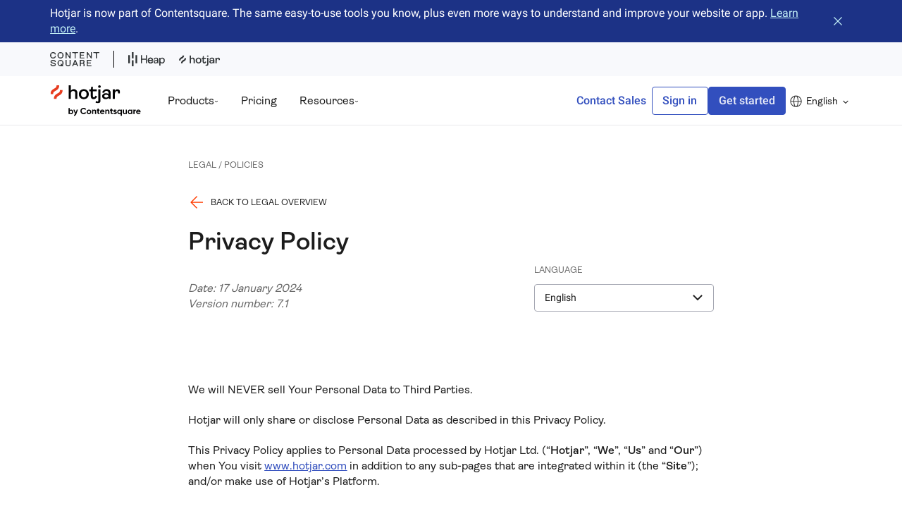

--- FILE ---
content_type: text/html; charset=utf-8
request_url: https://www.hotjar.com/legal/policies/privacy/?tid=121407410
body_size: 75023
content:
<!DOCTYPE html><html lang="en"><head><meta charSet="utf-8"/><meta name="viewport" content="width=device-width"/><title>Hotjar - Privacy Policy</title><meta name="hotjar:id" content="3A4K9EuRnUIUXIwrAI1iGV"/><meta property="og:title" content="Hotjar - Privacy Policy"/><meta name="description" content="Read Hotjar’s Privacy Policy, which applies to personal data processed by Hotjar in our business (including on our websites and other online or offline offerings)."/><meta property="og:description" content="Read Hotjar’s Privacy Policy, which applies to personal data processed by Hotjar in our business (including on our websites and other online or offline offerings)."/><meta property="og:image" content="https://images.ctfassets.net/lh3zuq09vnm2/cg2EvYTPQccnzEQQnUbpl/cd1d66638807c3e6d4c39105b35b0f95/hotjar_og_image.png"/><link rel="canonical" href="https://www.hotjar.com/legal/policies/privacy/"/><meta name="next-head-count" content="9"/><meta property="og:type" content="website"/><link rel="preload" href="/fonts/Ambit-Regular.woff2" as="font" type="font/woff2" crossorigin="anonymous"/><link rel="preload" href="/fonts/Ambit-SemiBold.woff2" as="font" type="font/woff2" crossorigin="anonymous"/><link rel="preload" href="/fonts/Roboto-Regular.woff2" as="font" type="font/woff2" crossorigin="anonymous"/><link rel="preload" href="/fonts/Roboto-SemiBold.woff2" as="font" type="font/woff2" crossorigin="anonymous"/><link href="/fonts.css" rel="stylesheet"/><link rel="icon" sizes="192x192" href="/images/touch-icon-192x192.png"/><link rel="apple-touch-icon-precomposed" sizes="180x180" href="/images/apple-touch-icon-180x180-precomposed.png"/><link rel="apple-touch-icon-precomposed" sizes="152x152" href="/images/apple-touch-icon-152x152-precomposed.png"/><link rel="apple-touch-icon-precomposed" sizes="144x144" href="/images/apple-touch-icon-144x144-precomposed.png"/><link rel="apple-touch-icon-precomposed" sizes="120x120" href="/images/apple-touch-icon-120x120-precomposed.png"/><link rel="apple-touch-icon-precomposed" sizes="114x114" href="/images/apple-touch-icon-114x114-precomposed.png"/><link rel="apple-touch-icon-precomposed" sizes="76x76" href="/images/apple-touch-icon-76x76-precomposed.png"/><link rel="apple-touch-icon-precomposed" sizes="72x72" href="/images/apple-touch-icon-72x72-precomposed.png"/><link rel="apple-touch-icon-precomposed" href="/images/apple-touch-icon-precomposed.png"/><script class="optanon-category-C0004" type="text/javascript">
                window.heapReadyCb = window.heapReadyCb || [], window.heap = window.heap || [], heap.load = function (e, t) {
                  window.getDefaultHeapContext = () => ({
                    context: {
                      ip: '0.0.0.0',
                      locale: 'en',
                      location: {
                        country: 'null',
                        city: 'null',
                      },
                    },
                  });
                  
                  window.getDefaultHeapProperties = () => ({ 
                    logged_in: document.cookie.lastIndexOf('XDOMAIN-LOGGED-IN') > -1,
                    locale: 'en',
                    geo_country: 'null',
                    geo_city: 'null',
                    ...{"device_type":"desktop"},
                  });
        
                (window.heap.eventsQueue || []).forEach((event) => {
                  window.heap.track(event.args[0], {
                    ...window.getDefaultHeapProperties(),
                    ...event.args[1],
                    ...window.getDefaultHeapContext()
                  });
                });
                window.heap.eventsQueue = [];
                window.heap.envId = e, window.heap.clientConfig = t = t || {}, window.heap.clientConfig.shouldFetchServerConfig = !1;
                var a = document.createElement("script");
                a.type = "text/javascript", a.async = !0, a.src = "https://cdn.us.heap-api.com/config/" + e + "/heap_config.js";
                var r = document.getElementsByTagName("script")[0];
                r.parentNode.insertBefore(a, r);
                var n = ["init", "startTracking", "stopTracking", "track", "resetIdentity", "identify", "getSessionId", "getUserId", "getIdentity", "addUserProperties", "addEventProperties", "removeEventProperty", "clearEventProperties", "addAccountProperties", "addAdapter", "addTransformer", "addTransformerFn", "onReady", "addPageviewProperties", "removePageviewProperty", "clearPageviewProperties", "trackPageview"],
                  i = function (e) {
                    return function () {
                      var t = Array.prototype.slice.call(arguments, 0);
                      window.heapReadyCb.push({
                        name: e, fn: function () {
                          heap[e] && heap[e].apply(heap, t)
                        }
                      })
                    }
                  };
                for (var p = 0; p < n.length; p++) heap[n[p]] = i(n[p])
              };
              heap.load("236035469", {supportedDomains: ["contentsquare.com", "heapanalytics.com"]});window.heapReadyCb = window.heapReadyCb || [], window.heap = window.heap || [], heap.load = function (e, t){window.heap.envId = e,window.heap.clientConfig=t=t||{},window.heap.clientConfig.shouldFetchServerConfig=!1;var a=document.createElement("script");a.type="text/javascript",a.async=!0,a.src="https://cdn.us.heap-api.com/config/"+e+"/heap_config.js";var r=document.getElementsByTagName("script")[0];r.parentNode.insertBefore(a,r);var n=["init","startTracking","stopTracking","track","resetIdentity","identify","getSessionId","getUserId","getIdentity","addUserProperties","addEventProperties","removeEventProperty","clearEventProperties","addAccountProperties","addAdapter","addTransformer","addTransformerFn","onReady","addPageviewProperties","removePageviewProperty","clearPageviewProperties","trackPageview"],i=function(e){return function(){var t=Array.prototype.slice.call(arguments,0);window.heapReadyCb.push({name:e,fn:function(){heap[e]&&heap[e].apply(heap,t)}})}};for(var p=0;p<n.length;p++)heap[n[p]]=i(n[p])};
               heap.load("236035469",{supportedDomains:["contentsquare.com","heapanalytics.com"]});
      </script><link rel="preload" href="/_next/static/css/f6f15b7e03f852d2.css" as="style"/><link rel="stylesheet" href="/_next/static/css/f6f15b7e03f852d2.css" data-n-g=""/><link rel="preload" href="/_next/static/css/83465d57d795afb9.css" as="style"/><link rel="stylesheet" href="/_next/static/css/83465d57d795afb9.css" data-n-p=""/><noscript data-n-css=""></noscript><script defer="" nomodule="" src="/_next/static/chunks/polyfills-42372ed130431b0a.js"></script><script src="/_next/static/chunks/webpack-335d2a52901dfa46.js" defer=""></script><script src="/_next/static/chunks/main-ad9e582a0c8a04bf.js" defer=""></script><script src="/_next/static/chunks/pages/_app-99dcf00c18f5e975.js" defer=""></script><script src="/_next/static/chunks/c78d26b1-f23f81ca8a2508b9.js" defer=""></script><script src="/_next/static/chunks/8847-6a9d34edb742e6b5.js" defer=""></script><script src="/_next/static/chunks/2665-d206e42ae94c9ee0.js" defer=""></script><script src="/_next/static/chunks/1278-7684c647ed111794.js" defer=""></script><script src="/_next/static/chunks/4248-d1a490e36324bbff.js" defer=""></script><script src="/_next/static/chunks/3686-efe87ab45fbddff0.js" defer=""></script><script src="/_next/static/chunks/3613-4d29e21719e3359a.js" defer=""></script><script src="/_next/static/chunks/8092-354e5c6bcceee5c3.js" defer=""></script><script src="/_next/static/chunks/4813-11774f7c76799b23.js" defer=""></script><script src="/_next/static/chunks/1996-e1a4cf5f2bbbdad6.js" defer=""></script><script src="/_next/static/chunks/2321-26d5f6fad0b3fdaf.js" defer=""></script><script src="/_next/static/chunks/8271-54883f1632c758df.js" defer=""></script><script src="/_next/static/chunks/pages/%5B...slug%5D-2f05781b1c84bd85.js" defer=""></script><script src="/_next/static/4o2p3r8oJS3nS5XeesMiL/_buildManifest.js" defer=""></script><script src="/_next/static/4o2p3r8oJS3nS5XeesMiL/_ssgManifest.js" defer=""></script><style data-styled="" data-styled-version="5.3.1">.cltmLY{font-size:clamp(28px,2.777777vw,40px);line-height:120%;}/*!sc*/
data-styled.g2[id="sc-167aua0-1"]{content:"cltmLY,"}/*!sc*/
.HLdmq{font-size:clamp(16px,1.25vw,18px);line-height:140%;}/*!sc*/
data-styled.g6[id="sc-167aua0-5"]{content:"HLdmq,"}/*!sc*/
.gRsvEv{font-size:clamp(12px,0.972222vw,14px);line-height:100%;text-transform:uppercase;}/*!sc*/
data-styled.g8[id="sc-167aua0-7"]{content:"gRsvEv,"}/*!sc*/
*,::after,::before{box-sizing:border-box;}/*!sc*/
:root{-moz-tab-size:4;tab-size:4;}/*!sc*/
html{line-height:1.15;-webkit-text-size-adjust:100%;}/*!sc*/
body{margin:0;}/*!sc*/
body{font-family:system-ui,-apple-system,'Segoe UI',Roboto,Helvetica,Arial,sans-serif,'Apple Color Emoji','Segoe UI Emoji';}/*!sc*/
hr{height:0;color:inherit;}/*!sc*/
abbr[title]{-webkit-text-decoration:underline dotted;text-decoration:underline dotted;}/*!sc*/
b,strong{font-weight:bolder;}/*!sc*/
code,kbd,pre,samp{font-family:ui-monospace,SFMono-Regular,Consolas,'Liberation Mono',Menlo,monospace;font-size:1em;}/*!sc*/
small{font-size:80%;}/*!sc*/
sub,sup{font-size:75%;line-height:0;position:relative;vertical-align:baseline;}/*!sc*/
sub{bottom:-.25em;}/*!sc*/
sup{top:-.5em;}/*!sc*/
table{text-indent:0;border-color:inherit;}/*!sc*/
button,input,optgroup,select,textarea{font-family:inherit;font-size:100%;line-height:1.15;margin:0;}/*!sc*/
button,select{text-transform:none;}/*!sc*/
[type=button],[type=reset],[type=submit],button{-webkit-appearance:button;}/*!sc*/
::-moz-focus-inner{border-style:none;padding:0;}/*!sc*/
:-moz-focusring{outline:1px dotted ButtonText;}/*!sc*/
:-moz-ui-invalid{box-shadow:none;}/*!sc*/
legend{padding:0;}/*!sc*/
progress{vertical-align:baseline;}/*!sc*/
::-webkit-inner-spin-button,::-webkit-outer-spin-button{height:auto;}/*!sc*/
[type=search]{-webkit-appearance:textfield;outline-offset:-2px;}/*!sc*/
::-webkit-search-decoration{-webkit-appearance:none;}/*!sc*/
::-webkit-file-upload-button{-webkit-appearance:button;font:inherit;}/*!sc*/
summary{display:list-item;}/*!sc*/
*{-webkit-font-smoothing:antialiased;-moz-osx-font-smoothing:grayscale;}/*!sc*/
body{margin-left:auto;margin-right:auto;position:relative;font-family:'Ambit',-apple-system,BlinkMacSystemFont,'Segoe UI',Helvetica,Arial,sans-serif,'Apple Color Emoji','Segoe UI Emoji','Segoe UI Symbol';color:var(--black89);font-size:clamp(16px,1.25vw,18px);line-height:140%;background-color:white;--white:#ffffff;--whiteStatic:#ffffff;--whiteNoOpacity:#ffffff00;--whiteBg:#ffffff;--cobalt:#324fbe;--cobalt900:#1c3286;--cobaltStatic:#324fbe;--cobaltDark:#283f98;--cobaltDarkStatic:#283f98;--cobaltDarkDarkStatic:#9cc0c6;--alice-blue:#eefbfd;--ember:#ff3c00;--ember400:#ffb49d;--ember500:#ff855f;--coal:#323232;--black:rgba(0,0,0,1);--black89:rgba(0,0,0,0.89);--black89Static:rgba(0,0,0,0.89);--black70:rgba(0,0,0,0.7);--black60:rgba(0,0,0,0.6);--black54:rgba(0,0,0,0.54);--black43:rgba(0,0,0,0.43);--black60Static:rgba(0,0,0,0.6);--black60DarkStatic:rgba(255,255,255,0.6);--black43Static:rgba(0,0,0,0.43);--bright-gray:#ebeef9;--ghost-white:#f8f9fc;--ghost-whiteStatic:#f8f9fc;--white89:rgba(255,255,255,0.89);--white89Static:rgba(255,255,255,0.89);--midnight:#202641;--midnightStatic:#202641;--midnightDarkAlternate:#202641;--midnight600:#4d5167;--midnight600Static:#4d5167;--midnight600DarkStatic:#d2d4d9;--midnight400:#a6a8b3;--midnight400Static:#a6a8b3;--midnight200:#e9e9ec;--midnight200DarkStatic:#565a6f;--midnight100:#f6f6f7;--grayBright:#34394d;--mercury:#e4e4e4;--mercuryStatic:#e4e4e4;--comet:#54586b;--cometLight:#f7f6fc;--dusk:#ffece6;--duskAsk:#ccc2eb;--duskStatic:#ffece6;--duskBg:#ffffff;--dawn:#ebeef9;--dawnStatic:#ebeef9;--noon:#fcfae6;--noon200:#f9f5ca;--noon300:#f1e77f;--noonObserve:#f9f5ca;--noonStatic:#fcfae6;--peach400:#e9c07c;--blossom:#ffccdd;--aqua:#c3f0f7;--lilac80:#b4a5de;--lilac300:#e4dff3;--lilac400:#ccc2eb;--lilac600:#9c89d4;--lavenderBlue:#bcc6eb;--softLavender:#f3f1fa;--saffron:#ffe05e;--dataBlue300:#88bbca;--neutral200:#f1f2f6;--neutral400:#a6a8b3;--successBackgroundGreen:#e8f4f1;--successTextGreen:#14775f;--successTextGreenDarker:#226453;--successTextGreenStatic:#14775f;--slateBlue:#6d4bd1;--googleBlue:#346ef1;--googleBlueDark:#2a58c1;--googleWhite:#ffffff;--twitterBlue:#1da1f2;--facebookBlue:#1877f2;--yellowTextBg:#f6f5c3;--redTextBg:#fbd4c6;--divider:#c9c9c9;--dividerText:#929292;--uiBorder:#c2c5cd;--uiBorderAlt:#838696;--uiBorderActive:#5069c8;--uiBorderLight:#e4e6eb;--filter-elevation-1:drop-shadow(0px 1px 3px rgba(0,0,0,0.1)) drop-shadow(0px 1px 2px rgba(0,0,0,0.08));--packagePlanMainContainer:#ebeef9;--packagePlanMainContainerIsolatedPans:#f6f8fc;--packagePlanHighlight:var(--midnight);--packagePrice:#a72a2a;--packagePlanAllowances:rgba(0,0,0,0.7);--packagePlanCta1:#ebeef9;--packagePlanCta2:#eefbfd;--packagePlanExtraFeaturesBorder:#e4e6eb;--packagePlanExtraFeaturesTextDisable:rgba(0,0,0,0.54);--packagePlanExtraResponsesFeaturesContainer:#f3f1fa;}/*!sc*/
body.dark-mode,div.dark-mode{--white:#202641;--whiteNoOpacity:#20264100;--whiteBg:#34394d;--cobalt:#c3f0f7;--cobaltDark:#9cc0c6;--coal:#ffffff;--black89:rgba(255,255,255,0.94);--black60:rgba(255,255,255,0.6);--black43:rgba(255,255,255,0.38);--white89:rgba(0,0,0,0.89);--mercury:#34394d;--midnight:#ffffff;--midnightDarkAlternate:#152b5b;--midnight600:#d2d4d9;--midnight400:#8b8e9c;--midnight200:#565a6f;--midnight100:#323750;--neutral200:#c3f0f7;--dusk:#0e2f6c;--duskAsk:#ccc2eb;--duskBg:#0e2f6c;--dawn:#0e2f6c;--noon:#0e2f6c;--ghost-white:#0e2f6c;--alice-blue:#0e2f6c;--bright-gray:#0e2f6c;--noonObserve:#f1e77f;--successTextGreen:#ffffff;--yellowTextBg:#9d882a;--redTextBg:#ff7b59;--packagePlanMainContainer:#0e2f6c;--packagePlanMainContainerIsolatedPans:#0e2f6c;--packagePrice:var(--black89);--packagePlanAllowances:var(--black89);--packagePlanHighlight:var(--peach400);--packagePlanCta1:var(--whiteBg);--packagePlanCta2:var(--whiteBg);--packagePlanExtraFeaturesBorder:var(--midnight400);--packagePlanExtraFeaturesTextDisable:var(--black43);--packagePlanExtraResponsesFeaturesContainer:var(--midnight200DarkStatic);}/*!sc*/
body.HeatmapsPreviewActive{border:4px solid #1C3286;border-top-width:56px;padding-right:320px;}/*!sc*/
body.HeatmapsPreviewActive *{-webkit-animation:none;animation:none;}/*!sc*/
body.HeatmapsPreviewActive nav{position:relative;}/*!sc*/
body.HeatmapsPreviewActive.HeatmapsPreviewActive--sidebar-collapsed{padding-right:64px;}/*!sc*/
h1,h2,h3,h4,h5,h6{margin:0;font-size:inherit;line-height:120%;font-weight:600;}/*!sc*/
p{margin:0;}/*!sc*/
ul{list-style:none;padding:0;margin:0;}/*!sc*/
ol{padding:0;margin:0;list-style-position:inside;}/*!sc*/
a{color:inherit;cursor:pointer;-webkit-text-decoration:none;text-decoration:none;}/*!sc*/
button{display:block;padding:0;margin:0;border:none;background:none;color:inherit;cursor:pointer;}/*!sc*/
img{display:block;max-width:100%;}/*!sc*/
figure{margin:0;}/*!sc*/
blockquote{margin:0;padding:0;}/*!sc*/
video{vertical-align:middle;}/*!sc*/
.js-focus-visible:focus:not(.focus-visible){outline:none;}/*!sc*/
input{width:100%;padding:clamp(8px,0.55vw,8px) clamp(8px,1.1111111vw,16px);font-family:'Roboto',-apple-system,BlinkMacSystemFont,'Segoe UI',Helvetica,Arial,sans-serif,'Apple Color Emoji','Segoe UI Emoji','Segoe UI Symbol';font-size:clamp(14px,1.111111vw,16px);line-height:150%;}/*!sc*/
input[type='text'],input[type='email']{-webkit-appearance:none;-moz-appearance:none;appearance:none;}/*!sc*/
textarea{-webkit-appearance:none;-moz-appearance:none;appearance:none;}/*!sc*/
button,a{outline:none;}/*!sc*/
button:focus-visible,a:focus-visible{box-shadow:0 0 0 2px var(--black89);}/*!sc*/
data-styled.g9[id="sc-global-iikpth1"]{content:"sc-global-iikpth1,"}/*!sc*/
.iEiGUx{display:grid;grid-template-columns:repeat(6,1fr);-webkit-column-gap:24px;column-gap:24px;row-gap:clamp(24px,2.7777777vw,40px);width:100%;max-width:1600px;margin-left:auto;margin-right:auto;padding:clamp(40px,3.8888888vw,56px) clamp(16px,5.555555vw,80px);-webkit-scroll-margin-top:64px;-moz-scroll-margin-top:64px;-ms-scroll-margin-top:64px;scroll-margin-top:64px;}/*!sc*/
@media (min-width:1000px){.iEiGUx{grid-template-columns:repeat(12,1fr);-webkit-column-gap:40px;column-gap:40px;}}/*!sc*/
data-styled.g10[id="sc-341qbk-0"]{content:"iEiGUx,"}/*!sc*/
.dNLxeO a,.dNLxeO button{display:-webkit-box;display:-webkit-flex;display:-ms-flexbox;display:flex;-webkit-align-items:center;-webkit-box-align:center;-ms-flex-align:center;align-items:center;min-height:40px;padding:0 clamp(8px,1.1111111vw,16px);background-color:var(--cobalt);border:1px solid var(--cobalt);border-radius:4px;font-family:'Roboto',-apple-system,BlinkMacSystemFont,'Segoe UI',Helvetica,Arial,sans-serif,'Apple Color Emoji','Segoe UI Emoji','Segoe UI Symbol';font-size:16px;line-height:100%;font-weight:500;color:var(--white89);text-align:center;-webkit-transition:cubic-bezier(0.455,0.03,0.515,0.955) 0.05s;transition:cubic-bezier(0.455,0.03,0.515,0.955) 0.05s;}/*!sc*/
.dNLxeO a:hover,.dNLxeO button:hover{background-color:var(--cobaltDark);border:1px solid var(--cobaltDark);}/*!sc*/
.dNLxeO a:active,.dNLxeO button:active{background-color:var(--midnight);border:1px solid var(--midnight);}/*!sc*/
.dNLxeO a:disabled,.dNLxeO button:disabled{background-color:var(--white89Static);border:1px solid var(--white89Static);color:var(--black43Static);cursor:not-allowed;}/*!sc*/
.dNLxeO a svg,.dNLxeO button svg{margin-right:clamp(8px,1.1111111vw,16px);}/*!sc*/
.dNLxeO a svg path,.dNLxeO button svg path{fill:var(--white);}/*!sc*/
@media (max-width:999px){.dNLxeO{-webkit-order:null;-ms-flex-order:null;order:null;}}/*!sc*/
@media (max-width:1148px){}/*!sc*/
.dusHxG a,.dusHxG button{display:-webkit-box;display:-webkit-flex;display:-ms-flexbox;display:flex;-webkit-align-items:center;-webkit-box-align:center;-ms-flex-align:center;align-items:center;min-height:40px;padding:0 clamp(8px,1.1111111vw,16px);background-color:var(--cobalt);border:1px solid var(--cobalt);border-radius:4px;font-family:'Roboto',-apple-system,BlinkMacSystemFont,'Segoe UI',Helvetica,Arial,sans-serif,'Apple Color Emoji','Segoe UI Emoji','Segoe UI Symbol';font-size:16px;line-height:100%;font-weight:500;color:var(--white89);text-align:center;-webkit-transition:cubic-bezier(0.455,0.03,0.515,0.955) 0.05s;transition:cubic-bezier(0.455,0.03,0.515,0.955) 0.05s;}/*!sc*/
.dusHxG a:hover,.dusHxG button:hover{background-color:var(--cobaltDark);border:1px solid var(--cobaltDark);}/*!sc*/
.dusHxG a:active,.dusHxG button:active{background-color:var(--midnight);border:1px solid var(--midnight);}/*!sc*/
.dusHxG a:disabled,.dusHxG button:disabled{background-color:var(--white89Static);border:1px solid var(--white89Static);color:var(--black43Static);cursor:not-allowed;}/*!sc*/
.dusHxG a svg,.dusHxG button svg{margin-right:clamp(8px,1.1111111vw,16px);}/*!sc*/
.dusHxG a svg path,.dusHxG button svg path{fill:var(--white);}/*!sc*/
@media (max-width:999px){}/*!sc*/
@media (max-width:1148px){}/*!sc*/
data-styled.g18[id="sc-1gqa40i-0"]{content:"dNLxeO,dusHxG,"}/*!sc*/
.iywJxA a,.iywJxA button{display:-webkit-box;display:-webkit-flex;display:-ms-flexbox;display:flex;-webkit-align-items:center;-webkit-box-align:center;-ms-flex-align:center;align-items:center;font-size:16px;line-height:100%;font-weight:500;text-align:center;font-family:'Roboto',-apple-system,BlinkMacSystemFont,'Segoe UI',Helvetica,Arial,sans-serif,'Apple Color Emoji','Segoe UI Emoji','Segoe UI Symbol';min-height:40px;padding:0 clamp(8px,1.1111111vw,16px);border:1px solid var(--cobalt);border-radius:4px;color:var(--cobalt);-webkit-transition:cubic-bezier(0.455,0.03,0.515,0.955) 0.05s;transition:cubic-bezier(0.455,0.03,0.515,0.955) 0.05s;}/*!sc*/
.iywJxA a:hover,.iywJxA button:hover{color:var(--cobaltDark);border:1px solid var(--cobaltDark);box-shadow:inset 0 0 0 1px var(--cobaltDark);}/*!sc*/
.iywJxA a:active,.iywJxA button:active{background-color:var(--midnight);border:1px solid var(--midnight);box-shadow:none;color:var(--white89);}/*!sc*/
@media (max-width:999px){.iywJxA{-webkit-order:null;-ms-flex-order:null;order:null;}}/*!sc*/
data-styled.g19[id="sc-1gqa40i-1"]{content:"iywJxA,"}/*!sc*/
.iVDwa h1{font-size:clamp(32px,3.333333vw,48px);line-height:120%;}/*!sc*/
.iVDwa h2{font-size:clamp(24px,2.222222vw,32px);line-height:120%;margin-bottom:clamp(16px,1.6666666vw,24px);-webkit-scroll-margin-top:calc(64px + clamp(24px,2.7777777vw,40px));-moz-scroll-margin-top:calc(64px + clamp(24px,2.7777777vw,40px));-ms-scroll-margin-top:calc(64px + clamp(24px,2.7777777vw,40px));scroll-margin-top:calc(64px + clamp(24px,2.7777777vw,40px));}/*!sc*/
.iVDwa h3{font-size:clamp(20px,1.666666vw,24px);line-height:120%;margin-bottom:clamp(16px,1.6666666vw,24px);}/*!sc*/
.iVDwa h4{font-size:clamp(18px,1.388888vw,20px);line-height:120%;margin-bottom:clamp(16px,1.6666666vw,24px);}/*!sc*/
.iVDwa > p:not(:last-child){margin-bottom:clamp(16px,1.6666666vw,24px);}/*!sc*/
.iVDwa .next-image:not(:first-child){margin-top:clamp(24px,2.7777777vw,40px);}/*!sc*/
.iVDwa .next-image:not(:last-child){margin-bottom:clamp(24px,2.7777777vw,40px);}/*!sc*/
.iVDwa .next-image.half-size{width:calc((100% / 6) * 4);margin-left:auto;margin-right:auto;}/*!sc*/
@media (min-width:1000px){.iVDwa .next-image.half-size{width:50%;}}/*!sc*/
.iVDwa .caption{margin-top:calc((clamp(24px,2.7777777vw,40px) - clamp(8px,1.1111111vw,16px)) * -1);color:var(--black60);text-align:center;}/*!sc*/
.iVDwa .caption:not(:last-child){margin-bottom:clamp(24px,2.7777777vw,40px);}/*!sc*/
.iVDwa b{font-weight:600;}/*!sc*/
.iVDwa a{-webkit-text-decoration:underline;text-decoration:underline;color:var(--cobalt);}/*!sc*/
.iVDwa a:hover{color:var(--cobaltDark);}/*!sc*/
.iVDwa a:active{color:var(--midnight);}/*!sc*/
.iVDwa ul li{position:relative;margin-bottom:clamp(8px,1.1111111vw,16px);padding-left:28px;}/*!sc*/
.iVDwa ul li::before{content:'';width:12px;height:2px;background-image:url('/images/list-item.svg');-webkit-flex-shrink:0;-ms-flex-negative:0;flex-shrink:0;margin-right:clamp(8px,1.1111111vw,16px);margin-top:calc((clamp(16px,1.25vw,18px) * 0.7) - 2px);position:absolute;left:0;top:0;}/*!sc*/
.iVDwa ul li:nth-child(even)::before{-webkit-transform:rotate(180deg);-ms-transform:rotate(180deg);transform:rotate(180deg);}/*!sc*/
.iVDwa ul li:last-child{margin-bottom:clamp(16px,1.6666666vw,24px);}/*!sc*/
.iVDwa ol{counter-reset:number-counter;}/*!sc*/
.iVDwa ol li{counter-increment:number-counter;display:-webkit-box;display:-webkit-flex;display:-ms-flexbox;display:flex;-webkit-align-items:flex-start;-webkit-box-align:flex-start;-ms-flex-align:flex-start;align-items:flex-start;margin-bottom:clamp(8px,1.1111111vw,16px);}/*!sc*/
.iVDwa ol li::before{content:counter(number-counter) '. ';-webkit-flex-shrink:0;-ms-flex-negative:0;flex-shrink:0;margin-right:calc(clamp(8px,0.55vw,8px) / 2);width:clamp(16px,1.6666666vw,24px);color:var(--ember);font-weight:600;}/*!sc*/
.iVDwa ol li:last-child{margin-bottom:clamp(16px,1.6666666vw,24px);}/*!sc*/
data-styled.g32[id="sc-bppd0a-0"]{content:"iVDwa,"}/*!sc*/
.exiAmk{border:0;-webkit-clip:rect(1px,1px,1px,1px);clip:rect(1px,1px,1px,1px);-webkit-clip-path:inset(50%);-webkit-clip-path:inset(50%);clip-path:inset(50%);height:1px;overflow:hidden;padding:0;position:absolute;width:1px;white-space:nowrap;}/*!sc*/
data-styled.g33[id="sc-p8xp9k-0"]{content:"exiAmk,"}/*!sc*/
.bbEjaZ{position:relative;overflow:hidden;background:var(--cobalt900);color:white;}/*!sc*/
.bbEjaZ a{color:var(--aqua);}/*!sc*/
.bbEjaZ a:hover{color:var(--cobaltDarkDarkStatic);}/*!sc*/
.cBucaR{position:relative;overflow:hidden;background:var(--cobalt900);color:white;background:#f8f9fc;}/*!sc*/
.cBucaR a{color:var(--aqua);}/*!sc*/
.cBucaR a:hover{color:var(--cobaltDarkDarkStatic);}/*!sc*/
data-styled.g34[id="sc-pj9bfx-0"]{content:"bbEjaZ,cBucaR,"}/*!sc*/
.gynrla{display:-webkit-box;display:-webkit-flex;display:-ms-flexbox;display:flex;-webkit-align-items:center;-webkit-box-align:center;-ms-flex-align:center;align-items:center;}/*!sc*/
data-styled.g35[id="sc-pj9bfx-1"]{content:"gynrla,"}/*!sc*/
.jBJQTK{height:24px;padding:0 20px;}/*!sc*/
.jBJQTK a svg{width:52px;height:24px;}/*!sc*/
data-styled.g36[id="sc-pj9bfx-2"]{content:"jBJQTK,"}/*!sc*/
.jycIUX{height:24px;}/*!sc*/
.jycIUX a svg{width:58px;height:24px;}/*!sc*/
data-styled.g37[id="sc-pj9bfx-3"]{content:"jycIUX,"}/*!sc*/
.iGKsso{padding-right:20px;border-right:1px solid black;display:-webkit-box;display:-webkit-flex;display:-ms-flexbox;display:flex;height:24px;}/*!sc*/
.iGKsso svg{width:70px;height:24px;}/*!sc*/
data-styled.g38[id="sc-pj9bfx-4"]{content:"iGKsso,"}/*!sc*/
.hNqOBo{position:relative;z-index:1;min-height:80px;padding-top:clamp(8px,0.55vw,8px);padding-bottom:clamp(8px,0.55vw,8px);}/*!sc*/
@media (min-width:300px){.hNqOBo{min-height:48px;}}/*!sc*/
data-styled.g39[id="sc-pj9bfx-5"]{content:"hNqOBo,"}/*!sc*/
.jSXzRa{grid-column:1/-1;display:-webkit-box;display:-webkit-flex;display:-ms-flexbox;display:flex;-webkit-align-items:center;-webkit-box-align:center;-ms-flex-align:center;align-items:center;-webkit-box-pack:justify;-webkit-justify-content:space-between;-ms-flex-pack:justify;justify-content:space-between;font-family:'Roboto',-apple-system,BlinkMacSystemFont,'Segoe UI',Helvetica,Arial,sans-serif,'Apple Color Emoji','Segoe UI Emoji','Segoe UI Symbol';font-size:16px;}/*!sc*/
.jSXzRa b{font-weight:500;}/*!sc*/
data-styled.g40[id="sc-pj9bfx-6"]{content:"jSXzRa,"}/*!sc*/
.fVGVAn{margin-left:clamp(16px,1.6666666vw,24px);margin-right:clamp(8px,0.55vw,8px);-webkit-flex-shrink:0;-ms-flex-negative:0;flex-shrink:0;display:-webkit-box;display:-webkit-flex;display:-ms-flexbox;display:flex;-webkit-align-items:center;-webkit-box-align:center;-ms-flex-align:center;align-items:center;}/*!sc*/
.fVGVAn path{fill:var(--aqua);}/*!sc*/
data-styled.g41[id="sc-pj9bfx-7"]{content:"fVGVAn,"}/*!sc*/
.vYBEs button,.vYBEs > a{position:relative;}/*!sc*/
.vYBEs button::before,.vYBEs > a::before{content:'';height:16px;width:100%;background-color:transparent;position:absolute;top:-16px;left:50%;-webkit-transform:translateX(-50%);-ms-transform:translateX(-50%);transform:translateX(-50%);-webkit-transition:cubic-bezier(0.455,0.03,0.515,0.955) 0.05s;transition:cubic-bezier(0.455,0.03,0.515,0.955) 0.05s;border-top:0px solid var(--ember);}/*!sc*/
.vYBEs:hover button::before,.vYBEs:hover > a::before{border-top:4px solid var(--ember);}/*!sc*/
.vYBEs > a,.vYBEs > button{position:relative;display:-webkit-box;display:-webkit-flex;display:-ms-flexbox;display:flex;gap:clamp(6px,0.55vw,8px);-webkit-align-items:center;-webkit-box-align:center;-ms-flex-align:center;align-items:center;height:32px;font-size:clamp(16px,1.25vw,18px);line-height:140%;line-height:100%;}/*!sc*/
@media (min-width:1000px){.vYBEs > a,.vYBEs > button{padding:0 8px;}}/*!sc*/
@media (min-width:1185px){.vYBEs > a,.vYBEs > button{padding:0 16px;}}/*!sc*/
@media (min-width:1000px) and (max-width:1184px){.vYBEs > a,.vYBEs > button{font-size:14px;}}/*!sc*/
@media (min-width:1185px){.vYBEs > a,.vYBEs > button{font-size:clamp(16px,1.25vw,18px);}}/*!sc*/
.vYBEs > a::after,.vYBEs > button::after{content:'';position:absolute;left:0px;bottom:-16px;width:100%;height:16px;}/*!sc*/
.vYBEs > a svg,.vYBEs > button svg{-webkit-transition:cubic-bezier(0.455,0.03,0.515,0.955) 0.15s;transition:cubic-bezier(0.455,0.03,0.515,0.955) 0.15s;}/*!sc*/
.vYBEs > a path,.vYBEs > button path{stroke:var(--black89);}/*!sc*/
data-styled.g68[id="sc-sztccy-1"]{content:"vYBEs,"}/*!sc*/
.fsSPAE{height:40px;display:-webkit-box;display:-webkit-flex;display:-ms-flexbox;display:flex;-webkit-box-pack:center;-webkit-justify-content:center;-ms-flex-pack:center;justify-content:center;-webkit-align-items:center;-webkit-box-align:center;-ms-flex-align:center;align-items:center;}/*!sc*/
.fsSPAE svg{margin-left:0 !important;-webkit-transform:scale(1.3);-ms-transform:scale(1.3);transform:scale(1.3);}/*!sc*/
data-styled.g69[id="sc-x8zf0x-0"]{content:"fsSPAE,"}/*!sc*/
.frcCV{grid-column:1/-1;display:-webkit-box;display:-webkit-flex;display:-ms-flexbox;display:flex;}/*!sc*/
@media (min-width:1000px){.frcCV{display:-webkit-box;display:-webkit-flex;display:-ms-flexbox;display:flex;}}/*!sc*/
data-styled.g70[id="sc-x8zf0x-1"]{content:"frcCV,"}/*!sc*/
.ilUxtC{position:relative;}/*!sc*/
data-styled.g71[id="sc-x8zf0x-2"]{content:"ilUxtC,"}/*!sc*/
.hfYdLc{display:-webkit-box;display:-webkit-flex;display:-ms-flexbox;display:flex;-webkit-align-items:center;-webkit-box-align:center;-ms-flex-align:center;align-items:center;height:40px;padding:0 6px 0 8px;border-radius:6px;}/*!sc*/
.hfYdLc:hover{background-color:rgba(160,160,160,0.1);}/*!sc*/
.hfYdLc svg{margin-left:clamp(8px,0.55vw,8px);-webkit-transition:cubic-bezier(0.455,0.03,0.515,0.955) 0.05s;transition:cubic-bezier(0.455,0.03,0.515,0.955) 0.05s;}/*!sc*/
.hfYdLc path,.hfYdLc circle{stroke:var(--black89);}/*!sc*/
data-styled.g72[id="sc-x8zf0x-3"]{content:"hfYdLc,"}/*!sc*/
.CaIFK{width:clamp(12px,1vw,16px);height:clamp(12px,1vw,16px);margin-right:8px;}/*!sc*/
.CaIFK path{stroke-width:0;fill:var(--black89);}/*!sc*/
data-styled.g73[id="sc-x8zf0x-4"]{content:"CaIFK,"}/*!sc*/
.gaJYBC{display:-webkit-box;display:-webkit-flex;display:-ms-flexbox;display:flex;font-size:clamp(12px,1.25vw,14px);}/*!sc*/
data-styled.g74[id="sc-x8zf0x-5"]{content:"gaJYBC,"}/*!sc*/
.cLtIBO{margin-left:8px;}/*!sc*/
.cLtIBO svg{width:6px;height:6px;}/*!sc*/
data-styled.g75[id="sc-x8zf0x-6"]{content:"cLtIBO,"}/*!sc*/
.RImBQ{display:none;}/*!sc*/
@media (min-width:1000px){.RImBQ{display:block;}}/*!sc*/
data-styled.g81[id="sc-l7xw7o-0"]{content:"RImBQ,"}/*!sc*/
@media (min-width:1000px){.dlApDH{display:none;}}/*!sc*/
data-styled.g82[id="sc-104qbzc-0"]{content:"dlApDH,"}/*!sc*/
.iVqRvK{position:relative;}/*!sc*/
.iVqRvK:hover > div:nth-child(2){display:block;}/*!sc*/
data-styled.g83[id="sc-1jn5toj-0"]{content:"iVqRvK,"}/*!sc*/
.gvNydw{position:absolute;display:none;padding:clamp(8px,1.1111111vw,16px);left:calc(50% + 0px);bottom:calc(100% + 18px);width:-webkit-max-content;width:-moz-max-content;width:max-content;max-width:320px;color:var(--white);-webkit-transform:translateX(-50%);-ms-transform:translateX(-50%);transform:translateX(-50%);box-shadow:0px 16px 16px rgba(0,0,0,0.16);z-index:3;line-height:150%;font-family:'Roboto',-apple-system,BlinkMacSystemFont,'Segoe UI',Helvetica,Arial,sans-serif,'Apple Color Emoji','Segoe UI Emoji','Segoe UI Symbol';font-size:clamp(14px,1.111111vw,16px);line-height:150%;bottom:initial;top:calc(100% + 18px);background-color:var(--midnight);}/*!sc*/
.gvNydw:after{content:'';position:absolute;bottom:-8px;left:50%;width:16px;height:16px;-webkit-transform:translateX(calc(-50% - 0px)) rotate(45deg);-ms-transform:translateX(calc(-50% - 0px)) rotate(45deg);transform:translateX(calc(-50% - 0px)) rotate(45deg);bottom:initial;top:-8px;}/*!sc*/
.gvNydw:before{content:'';position:absolute;bottom:-20px;left:50%;width:100%;height:20px;-webkit-transform:translateX(-50%);-ms-transform:translateX(-50%);transform:translateX(-50%);bottom:initial;top:-20px;}/*!sc*/
.gvNydw:after{background-color:var(--midnight);}/*!sc*/
data-styled.g84[id="sc-1jn5toj-1"]{content:"gvNydw,"}/*!sc*/
.gFwDBS{width:100%;position:-webkit-sticky;position:sticky;top:0px;z-index:4;background-color:var(--white);box-shadow:inset 0px -1px 0px var(--midnight200);}/*!sc*/
data-styled.g98[id="sc-642778-0"]{content:"gFwDBS,"}/*!sc*/
.kDVWNz{display:-webkit-box;display:-webkit-flex;display:-ms-flexbox;display:flex;-webkit-align-items:center;-webkit-box-align:center;-ms-flex-align:center;align-items:center;-webkit-box-pack:justify;-webkit-justify-content:space-between;-ms-flex-pack:justify;justify-content:space-between;padding-top:0;padding-bottom:0;-webkit-column-gap:0;column-gap:0;height:70px;}/*!sc*/
data-styled.g99[id="sc-642778-1"]{content:"kDVWNz,"}/*!sc*/
.iUCGVb{display:-webkit-box;display:-webkit-flex;display:-ms-flexbox;display:flex;-webkit-align-items:center;-webkit-box-align:center;-ms-flex-align:center;align-items:center;}/*!sc*/
.iUCGVb > a{display:-webkit-box;display:-webkit-flex;display:-ms-flexbox;display:flex;}/*!sc*/
data-styled.g100[id="sc-642778-2"]{content:"iUCGVb,"}/*!sc*/
.fzfQXR{display:none;-webkit-align-items:center;-webkit-box-align:center;-ms-flex-align:center;align-items:center;}/*!sc*/
@media (min-width:1000px){.fzfQXR{display:-webkit-box;display:-webkit-flex;display:-ms-flexbox;display:flex;gap:clamp(8px,0.55vw,8px);}}/*!sc*/
data-styled.g101[id="sc-642778-3"]{content:"fzfQXR,"}/*!sc*/
.gWflGj{display:none;}/*!sc*/
@media (min-width:1000px){.gWflGj{display:-webkit-box;display:-webkit-flex;display:-ms-flexbox;display:flex;-webkit-align-items:center;-webkit-box-align:center;-ms-flex-align:center;align-items:center;margin-left:clamp(8px,1.1111111vw,16px);}}/*!sc*/
@media (min-width:1185px){.gWflGj{margin-left:clamp(16px,1.6666666vw,24px);}}/*!sc*/
data-styled.g102[id="sc-642778-4"]{content:"gWflGj,"}/*!sc*/
.iMkZOP{text-align:center;-webkit-text-decoration:none;text-decoration:none;margin-right:clamp(8px,0.55vw,8px);font-family:'Roboto',-apple-system,BlinkMacSystemFont,'Segoe UI',Helvetica,Arial,sans-serif,'Apple Color Emoji','Segoe UI Emoji','Segoe UI Symbol';font-size:14px;font-weight:500;line-height:100%;color:var(--cobalt);-webkit-transition:cubic-bezier(0.455,0.03,0.515,0.955) 0.05s;transition:cubic-bezier(0.455,0.03,0.515,0.955) 0.05s;}/*!sc*/
.iMkZOP:hover{color:var(--cobaltDark);}/*!sc*/
@media (min-width:1185px){.iMkZOP{font-size:16px;}}/*!sc*/
data-styled.g103[id="sc-642778-5"]{content:"iMkZOP,"}/*!sc*/
.byVcBP{-webkit-order:initial;-ms-flex-order:initial;order:initial;}/*!sc*/
@media (min-width:1000px) and (max-width:1184px){.byVcBP > a{font-size:14px;}}/*!sc*/
data-styled.g105[id="sc-642778-7"]{content:"byVcBP,"}/*!sc*/
@media (min-width:1000px) and (max-width:1184px){.ZfzPg > a{font-size:14px;}}/*!sc*/
data-styled.g106[id="sc-642778-8"]{content:"ZfzPg,"}/*!sc*/
.dfqCkY{display:-webkit-box;display:-webkit-flex;display:-ms-flexbox;display:flex;-webkit-align-items:center;-webkit-box-align:center;-ms-flex-align:center;align-items:center;gap:clamp(8px,1.1111111vw,16px);}/*!sc*/
@media (min-width:1000px){.dfqCkY{display:none;}}/*!sc*/
data-styled.g107[id="sc-642778-9"]{content:"dfqCkY,"}/*!sc*/
.jthqEi{width:40px;height:40px;position:relative;}/*!sc*/
.jthqEi span{width:24px;height:2px;background-color:var(--black89);display:block;position:absolute;top:11px;left:8px;-webkit-transition:cubic-bezier(0.455,0.03,0.515,0.955) 0.15s;transition:cubic-bezier(0.455,0.03,0.515,0.955) 0.15s;}/*!sc*/
.jthqEi span:nth-child(2){top:19px;}/*!sc*/
.jthqEi span:nth-child(3){top:27px;}/*!sc*/
data-styled.g110[id="sc-642778-12"]{content:"jthqEi,"}/*!sc*/
.gxjDTM{font-size:clamp(16px,1.25vw,18px);line-height:140%;margin-top:0.25em;margin-right:0.5em;width:auto;}/*!sc*/
.gxjDTM{font-size:clamp(16px,1.25vw,18px);line-height:140%;margin-top:0.25em;margin-right:0.5em;width:auto;}/*!sc*/
.gxjDTM{font-size:clamp(16px,1.25vw,18px);line-height:140%;margin-top:0.25em;margin-right:0.5em;width:auto;}/*!sc*/
.gxjDTM{font-size:clamp(16px,1.25vw,18px);line-height:140%;margin-top:0.25em;margin-right:0.5em;width:auto;}/*!sc*/
data-styled.g114[id="sc-dpugv6-0"]{content:"gxjDTM,"}/*!sc*/
.fxicEm{display:-webkit-box;display:-webkit-flex;display:-ms-flexbox;display:flex;-webkit-align-items:flex-start;-webkit-box-align:flex-start;-ms-flex-align:flex-start;align-items:flex-start;}/*!sc*/
data-styled.g115[id="sc-dpugv6-1"]{content:"fxicEm,"}/*!sc*/
.jOTrdO{padding-bottom:clamp(16px,1.6666666vw,24px);-webkit-flex:1;-ms-flex:1;flex:1;}/*!sc*/
.jOTrdO label.hidden{position:absolute;-webkit-clip:rect(1px,1px,1px,1px);clip:rect(1px,1px,1px,1px);padding:0px;border:0;height:1px;width:1px;overflow:hidden;}/*!sc*/
.jOTrdO.error label,.jOTrdO.error p.error{color:#bd0100;}/*!sc*/
.jOTrdO.error input{border-color:#bd0100;padding-right:30px;}/*!sc*/
.dark-mode .sc-dpugv6-2.error label,.footer-subscription-form .jOTrdO.error label,.dark-mode .jOTrdO.error p.error,.footer-subscription-form .jOTrdO.error p.error{color:#e59999;}/*!sc*/
.dark-mode .sc-dpugv6-2.error input,.footer-subscription-form .jOTrdO.error input{border-color:#e59999;}/*!sc*/
.jOTrdO .error.error-checkbox{margin-top:-0.75em;margin-bottom:clamp(16px,1.6666666vw,24px);}/*!sc*/
data-styled.g116[id="sc-dpugv6-2"]{content:"jOTrdO,"}/*!sc*/
.jyeItc{font-size:clamp(16px,1.25vw,18px);line-height:140%;background:transparent;border-radius:4px;box-sizing:border-box;margin-top:clamp(8px,0.55vw,8px);margin-bottom:clamp(8px,1.1111111vw,16px);outline:none;border:1px solid #a6a8b3;color:rgba(0,0,0,0.89);}/*!sc*/
.jyeItc:hover,.jyeItc:focus{border-color:#4d5167;}/*!sc*/
.jyeItc::-webkit-input-placeholder{color:rgba(0,0,0,0.38);}/*!sc*/
.jyeItc::-moz-placeholder{color:rgba(0,0,0,0.38);}/*!sc*/
.jyeItc:-ms-input-placeholder{color:rgba(0,0,0,0.38);}/*!sc*/
.jyeItc::placeholder{color:rgba(0,0,0,0.38);}/*!sc*/
.dark-mode .sc-dpugv6-3,.footer-subscription-form .jyeItc{border-color:#8b8e9c;color:rgba(255,255,255,0.89);}/*!sc*/
.dark-mode .sc-dpugv6-3:hover,.footer-subscription-form .jyeItc:hover,.dark-mode .jyeItc:focus,.footer-subscription-form .jyeItc:focus{border-color:rgba(255,255,255,0.89);}/*!sc*/
.dark-mode .sc-dpugv6-3::-webkit-input-placeholder,.footer-subscription-form .jyeItc::-webkit-input-placeholder{color:rgba(255,255,255,0.6);}/*!sc*/
.dark-mode .sc-dpugv6-3::-moz-placeholder,.footer-subscription-form .jyeItc::-moz-placeholder{color:rgba(255,255,255,0.6);}/*!sc*/
.dark-mode .sc-dpugv6-3:-ms-input-placeholder,.footer-subscription-form .jyeItc:-ms-input-placeholder{color:rgba(255,255,255,0.6);}/*!sc*/
.dark-mode .sc-dpugv6-3::placeholder,.footer-subscription-form .jyeItc::placeholder{color:rgba(255,255,255,0.6);}/*!sc*/
data-styled.g117[id="sc-dpugv6-3"]{content:"jyeItc,"}/*!sc*/
.dVURbw{position:relative;}/*!sc*/
.dVURbw svg{position:absolute;top:20px;right:10px;}/*!sc*/
.dVURbw svg path{fill:#BD0100;}/*!sc*/
.dark-mode .sc-dpugv6-4 svg path,.footer-subscription-form .dVURbw svg path{fill:#E59999;}/*!sc*/
data-styled.g118[id="sc-dpugv6-4"]{content:"dVURbw,"}/*!sc*/
.tbxZQ{padding-bottom:clamp(16px,1.6666666vw,24px);cursor:pointer;}/*!sc*/
.footer-subscription-form .sc-dpugv6-8 a{color:#c3f0f7;}/*!sc*/
data-styled.g122[id="sc-dpugv6-8"]{content:"tbxZQ,"}/*!sc*/
.eYKlFj{position:relative;}/*!sc*/
data-styled.g136[id="sc-f34alj-0"]{content:"eYKlFj,"}/*!sc*/
.eRABuG img,.eRABuG video{width:100%;}/*!sc*/
data-styled.g141[id="sc-f34alj-5"]{content:"eRABuG,"}/*!sc*/
.kfiUvs{background-color:var(--midnightStatic);}/*!sc*/
data-styled.g142[id="sc-1l1rr80-0"]{content:"kfiUvs,"}/*!sc*/
.ktDrYh{padding:0;border-bottom:1px solid var(--midnight200);grid-column:1/-1;padding-bottom:clamp(40px,3.8888888vw,56px);padding-top:clamp(16px,1.6666666vw,24px);}/*!sc*/
data-styled.g143[id="sc-1l1rr80-1"]{content:"ktDrYh,"}/*!sc*/
.fXIBze{color:var(--whiteStatic);margin-bottom:clamp(8px,0.55vw,8px);}/*!sc*/
data-styled.g144[id="sc-1l1rr80-2"]{content:"fXIBze,"}/*!sc*/
.STEoT{font-size:clamp(16px,1.25vw,18px);line-height:140%;color:var(--black60);margin-bottom:clamp(8px,1.1111111vw,16px);}/*!sc*/
data-styled.g145[id="sc-1l1rr80-3"]{content:"STEoT,"}/*!sc*/
.jtUgWQ{grid-column:1/10;}/*!sc*/
@media (min-width:1000px){.jtUgWQ{grid-column:1/-1;}}/*!sc*/
data-styled.g146[id="sc-1l1rr80-4"]{content:"jtUgWQ,"}/*!sc*/
.iRKbu{grid-column:1/-1;}/*!sc*/
@media (min-width:1000px){.iRKbu{grid-column:-1;}}/*!sc*/
data-styled.g148[id="sc-1l1rr80-6"]{content:"iRKbu,"}/*!sc*/
.zNVTh{margin-bottom:clamp(16px,1.6666666vw,24px);}/*!sc*/
data-styled.g149[id="sc-1l1rr80-7"]{content:"zNVTh,"}/*!sc*/
.grqGRk{display:-webkit-box;display:-webkit-flex;display:-ms-flexbox;display:flex;-webkit-align-items:center;-webkit-box-align:center;-ms-flex-align:center;align-items:center;-webkit-box-pack:start;-webkit-justify-content:start;-ms-flex-pack:start;justify-content:start;}/*!sc*/
.grqGRk:hover p{color:var(--whiteStatic);}/*!sc*/
@media (min-width:1000px){.grqGRk{-webkit-box-pack:end;-webkit-justify-content:end;-ms-flex-pack:end;justify-content:end;}}/*!sc*/
data-styled.g150[id="sc-1l1rr80-8"]{content:"grqGRk,"}/*!sc*/
.cWNuoE{width:24px;}/*!sc*/
data-styled.g151[id="sc-1l1rr80-9"]{content:"cWNuoE,"}/*!sc*/
.gbTDDa{color:var(--white89Static);margin-left:clamp(8px,1.1111111vw,16px);}/*!sc*/
data-styled.g152[id="sc-1l1rr80-10"]{content:"gbTDDa,"}/*!sc*/
.hLJbTA{display:-webkit-box;display:-webkit-flex;display:-ms-flexbox;display:flex;-webkit-align-items:flex-start;-webkit-box-align:flex-start;-ms-flex-align:flex-start;align-items:flex-start;}/*!sc*/
.hLJbTA .next-image{width:24px;}/*!sc*/
.hLJbTA a:not(:last-child){margin-right:clamp(16px,1.6666666vw,24px);}/*!sc*/
@media (min-width:1000px){.hLJbTA a:not(:last-child){margin-right:clamp(8px,0.55vw,8px);}}/*!sc*/
data-styled.g153[id="sc-1l1rr80-11"]{content:"hLJbTA,"}/*!sc*/
.irPQuO{max-width:300px;padding-right:clamp(8px,0.55vw,8px);-webkit-flex:1 1 auto;-ms-flex:1 1 auto;flex:1 1 auto;}/*!sc*/
.irPQuO .sc-dpugv6-2 input{height:40px;background-color:var(--whiteStatic);color:var(--black89Static);}/*!sc*/
.irPQuO .sc-dpugv6-2 input::-webkit-input-placeholder{color:var(--black43Static);}/*!sc*/
.irPQuO .sc-dpugv6-2 input::-moz-placeholder{color:var(--black43Static);}/*!sc*/
.irPQuO .sc-dpugv6-2 input:-ms-input-placeholder{color:var(--black43Static);}/*!sc*/
.irPQuO .sc-dpugv6-2 input::placeholder{color:var(--black43Static);}/*!sc*/
data-styled.g155[id="sc-1l1rr80-13"]{content:"irPQuO,"}/*!sc*/
.ktKeKH{display:-webkit-box;display:-webkit-flex;display:-ms-flexbox;display:flex;-webkit-align-items:center;-webkit-box-align:center;-ms-flex-align:center;align-items:center;}/*!sc*/
.ktKeKH .sc-dpugv6-2 .error.error-checkbox{margin-top:0;}/*!sc*/
.ktKeKH .sc-dpugv6-8{line-height:120%;color:var(--black60);}/*!sc*/
.ktKeKH .sc-dpugv6-8 a{color:var(--black60);}/*!sc*/
.ktKeKH .sc-dpugv6-8 a:hover{color:var(--whiteStatic);}/*!sc*/
.ktKeKH .sc-dpugv6-0{width:18px;height:18px;margin-top:0;}/*!sc*/
data-styled.g156[id="sc-1l1rr80-14"]{content:"ktKeKH,"}/*!sc*/
.bjRxKo{display:-webkit-box;display:-webkit-flex;display:-ms-flexbox;display:flex;}/*!sc*/
data-styled.g157[id="sc-1l1rr80-15"]{content:"bjRxKo,"}/*!sc*/
.edUoUL{margin-top:clamp(8px,0.55vw,8px);}/*!sc*/
data-styled.g158[id="sc-1l1rr80-16"]{content:"edUoUL,"}/*!sc*/
.iLbMmI{background-color:var(--midnightStatic);}/*!sc*/
data-styled.g159[id="sc-110qyy0-0"]{content:"iLbMmI,"}/*!sc*/
.lbDmQZ{background-color:var(--midnightStatic);color:var(--white89Static);}/*!sc*/
data-styled.g160[id="sc-110qyy0-1"]{content:"lbDmQZ,"}/*!sc*/
.gJgqjM{row-gap:0;}/*!sc*/
.gJgqjM a{-webkit-transition:cubic-bezier(0.455,0.03,0.515,0.955) 0.05s;transition:cubic-bezier(0.455,0.03,0.515,0.955) 0.05s;}/*!sc*/
.gJgqjM a:hover{color:var(--white89Static);}/*!sc*/
data-styled.g161[id="sc-110qyy0-2"]{content:"gJgqjM,"}/*!sc*/
.lkzDEo{grid-column:1/-1;}/*!sc*/
.lkzDEo:not(:first-child){margin-top:clamp(24px,2.7777777vw,40px);}/*!sc*/
@media (min-width:1000px){.lkzDEo{grid-column:span 2;}.lkzDEo:not(:first-child){margin-top:0;}}/*!sc*/
data-styled.g163[id="sc-110qyy0-4"]{content:"lkzDEo,"}/*!sc*/
.hEJurh{font-weight:600;margin-bottom:clamp(16px,1.6666666vw,24px);border-bottom:1px solid var(--midnight200DarkStatic);padding-bottom:clamp(8px,0.55vw,8px);}/*!sc*/
@media (min-width:1000px){.hEJurh{margin-bottom:clamp(8px,1.1111111vw,16px);border-bottom:none;padding-bottom:0;}}/*!sc*/
data-styled.g164[id="sc-110qyy0-5"]{content:"hEJurh,"}/*!sc*/
.dfZRgo{display:-webkit-box;display:-webkit-flex;display:-ms-flexbox;display:flex;-webkit-box-pack:justify;-webkit-justify-content:space-between;-ms-flex-pack:justify;justify-content:space-between;-webkit-align-items:flex-start;-webkit-box-align:flex-start;-ms-flex-align:flex-start;align-items:flex-start;-webkit-flex-wrap:wrap;-ms-flex-wrap:wrap;flex-wrap:wrap;}/*!sc*/
.dfZRgo li{width:calc(50% - 12px);font-family:'Roboto',-apple-system,BlinkMacSystemFont,'Segoe UI',Helvetica,Arial,sans-serif,'Apple Color Emoji','Segoe UI Emoji','Segoe UI Symbol';font-family:'Roboto',-apple-system,BlinkMacSystemFont,'Segoe UI',Helvetica,Arial,sans-serif,'Apple Color Emoji','Segoe UI Emoji','Segoe UI Symbol';font-size:clamp(14px,1.111111vw,16px);line-height:150%;color:var(--black60DarkStatic);}/*!sc*/
.dfZRgo li:not(:last-child){margin-bottom:clamp(16px,1.6666666vw,24px);}/*!sc*/
.dfZRgo + ul{margin-top:clamp(16px,1.6666666vw,24px);padding-top:clamp(16px,1.6666666vw,24px);border-top:1px solid var(--midnight200DarkStatic);}/*!sc*/
@media (min-width:1000px){.dfZRgo{display:block;}.dfZRgo li{width:100%;}.dfZRgo li:not(:last-child){margin-bottom:clamp(8px,1.1111111vw,16px);}.dfZRgo + ul{margin-top:clamp(8px,1.1111111vw,16px);padding-top:clamp(8px,1.1111111vw,16px);}}/*!sc*/
data-styled.g165[id="sc-110qyy0-6"]{content:"dfZRgo,"}/*!sc*/
.hxrqCH{display:-webkit-box;display:-webkit-flex;display:-ms-flexbox;display:flex;-webkit-align-items:center;-webkit-box-align:center;-ms-flex-align:center;align-items:center;-webkit-flex-direction:column;-ms-flex-direction:column;flex-direction:column;grid-column:1/-1;margin-top:clamp(40px,3.8888888vw,56px);color:var(--black60DarkStatic);margin-left:auto;margin-right:auto;}/*!sc*/
@media (min-width:1000px){.hxrqCH{-webkit-box-pack:justify;-webkit-justify-content:space-between;-ms-flex-pack:justify;justify-content:space-between;-webkit-align-items:flex-end;-webkit-box-align:flex-end;-ms-flex-align:flex-end;align-items:flex-end;-webkit-flex-direction:row;-ms-flex-direction:row;flex-direction:row;margin-left:0;margin-right:0;}}/*!sc*/
data-styled.g167[id="sc-110qyy0-8"]{content:"hxrqCH,"}/*!sc*/
.eTMaTC{display:-webkit-box;display:-webkit-flex;display:-ms-flexbox;display:flex;}/*!sc*/
.eTMaTC li{font-family:'Roboto',-apple-system,BlinkMacSystemFont,'Segoe UI',Helvetica,Arial,sans-serif,'Apple Color Emoji','Segoe UI Emoji','Segoe UI Symbol';font-size:clamp(14px,1.111111vw,16px);line-height:150%;}/*!sc*/
.eTMaTC li:not(:last-child){margin-right:clamp(16px,1.6666666vw,24px);}/*!sc*/
data-styled.g168[id="sc-110qyy0-9"]{content:"eTMaTC,"}/*!sc*/
.FCYKc{display:-webkit-box;display:-webkit-flex;display:-ms-flexbox;display:flex;-webkit-flex-direction:column;-ms-flex-direction:column;flex-direction:column;-webkit-align-items:center;-webkit-box-align:center;-ms-flex-align:center;align-items:center;text-align:center;}/*!sc*/
.FCYKc p{font-family:'Roboto',-apple-system,BlinkMacSystemFont,'Segoe UI',Helvetica,Arial,sans-serif,'Apple Color Emoji','Segoe UI Emoji','Segoe UI Symbol';font-size:clamp(14px,1.111111vw,16px);line-height:150%;}/*!sc*/
.FCYKc img{margin-bottom:clamp(16px,1.6666666vw,24px);}/*!sc*/
@media (min-width:1000px){.FCYKc{-webkit-flex-direction:row;-ms-flex-direction:row;flex-direction:row;text-align:left;}.FCYKc img{margin-right:clamp(8px,0.55vw,8px);margin-bottom:0;}}/*!sc*/
data-styled.g169[id="sc-110qyy0-10"]{content:"FCYKc,"}/*!sc*/
.hHcNsV{display:-webkit-box;display:-webkit-flex;display:-ms-flexbox;display:flex;-webkit-flex-shrink:0;-ms-flex-negative:0;flex-shrink:0;-webkit-order:-1;-ms-flex-order:-1;order:-1;margin-bottom:clamp(40px,3.8888888vw,56px);}/*!sc*/
@media (min-width:1000px){.hHcNsV{-webkit-order:0;-ms-flex-order:0;order:0;margin-bottom:0px;margin-left:clamp(16px,1.6666666vw,24px);}}/*!sc*/
data-styled.g170[id="sc-110qyy0-11"]{content:"hHcNsV,"}/*!sc*/
.kTYxrK{grid-column:1/-1;display:-webkit-box;display:-webkit-flex;display:-ms-flexbox;display:flex;-webkit-align-items:flex-start;-webkit-box-align:flex-start;-ms-flex-align:flex-start;align-items:flex-start;-webkit-box-pack:justify;-webkit-justify-content:space-between;-ms-flex-pack:justify;justify-content:space-between;}/*!sc*/
.kTYxrK > img{height:24px;}/*!sc*/
@media (min-width:1000px){.kTYxrK{display:none;}}/*!sc*/
data-styled.g171[id="sc-110qyy0-12"]{content:"kTYxrK,"}/*!sc*/
.lnorCS{background-color:var(--white);}/*!sc*/
data-styled.g172[id="sc-1yne8f3-0"]{content:"lnorCS,"}/*!sc*/
.jDjEjm{background-color:var(--white);}/*!sc*/
data-styled.g177[id="sc-113110s-0"]{content:"jDjEjm,"}/*!sc*/
.cKTEXq{position:relative;}/*!sc*/
data-styled.g387[id="sc-4thh8b-0"]{content:"cKTEXq,"}/*!sc*/
.ddlXQs{position:relative;display:-webkit-box;display:-webkit-flex;display:-ms-flexbox;display:flex;-webkit-align-items:center;-webkit-box-align:center;-ms-flex-align:center;align-items:center;-webkit-box-pack:justify;-webkit-justify-content:space-between;-ms-flex-pack:justify;justify-content:space-between;width:100%;padding:clamp(8px,0.55vw,8px) clamp(8px,1.1111111vw,16px);border:1px solid var(--midnight400);border-radius:4px;text-align:left;font-family:'Roboto',-apple-system,BlinkMacSystemFont,'Segoe UI',Helvetica,Arial,sans-serif,'Apple Color Emoji','Segoe UI Emoji','Segoe UI Symbol';font-size:clamp(14px,1.111111vw,16px);line-height:150%;-webkit-transition:cubic-bezier(0.455,0.03,0.515,0.955) 0.05s;transition:cubic-bezier(0.455,0.03,0.515,0.955) 0.05s;}/*!sc*/
.ddlXQs:hover{border:1px solid var(--midnight600);box-shadow:0px 8px 12px rgba(45,54,66,0.04),0px 0px 8px rgba(45,54,66,0.07),0px 0px 4px rgba(45,54,66,0.07),0px 1px 2px rgba(45,54,66,0.07);}/*!sc*/
.ddlXQs span{max-width:100%;overflow:hidden;white-space:nowrap;text-overflow:ellipsis;}/*!sc*/
.ddlXQs svg{-webkit-flex-shrink:0;-ms-flex-negative:0;flex-shrink:0;margin-left:clamp(8px,0.55vw,8px);-webkit-transition:cubic-bezier(0.455,0.03,0.515,0.955) 0.15s;transition:cubic-bezier(0.455,0.03,0.515,0.955) 0.15s;}/*!sc*/
.ddlXQs path{stroke:var(--black89);}/*!sc*/
data-styled.g388[id="sc-4thh8b-1"]{content:"ddlXQs,"}/*!sc*/
.eylzry{-webkit-align-items:flex-end;-webkit-box-align:flex-end;-ms-flex-align:flex-end;align-items:flex-end;}/*!sc*/
data-styled.g392[id="sc-17pfrfj-0"]{content:"eylzry,"}/*!sc*/
.beaOzI{grid-column:1/-1;}/*!sc*/
@media (min-width:1000px){.beaOzI{grid-column:3/8;}}/*!sc*/
data-styled.g393[id="sc-17pfrfj-1"]{content:"beaOzI,"}/*!sc*/
.bQLxjr{margin-bottom:clamp(24px,2.7777777vw,40px);color:var(--black60);}/*!sc*/
data-styled.g394[id="sc-17pfrfj-2"]{content:"bQLxjr,"}/*!sc*/
.ldEvQZ{display:-webkit-box;display:-webkit-flex;display:-ms-flexbox;display:flex;-webkit-align-items:flex-start;-webkit-box-align:flex-start;-ms-flex-align:flex-start;align-items:flex-start;}/*!sc*/
.ldEvQZ a{display:-webkit-box;display:-webkit-flex;display:-ms-flexbox;display:flex;-webkit-align-items:center;-webkit-box-align:center;-ms-flex-align:center;align-items:center;margin-bottom:clamp(16px,1.6666666vw,24px);}/*!sc*/
.ldEvQZ a svg{margin-right:clamp(8px,0.55vw,8px);}/*!sc*/
.ldEvQZ a:hover{-webkit-text-decoration:underline;text-decoration:underline;}/*!sc*/
data-styled.g395[id="sc-17pfrfj-3"]{content:"ldEvQZ,"}/*!sc*/
.dErebE{margin-top:clamp(24px,2.7777777vw,40px);color:var(--black60);}/*!sc*/
.dErebE p{margin-bottom:0 !important;}/*!sc*/
data-styled.g397[id="sc-17pfrfj-5"]{content:"dErebE,"}/*!sc*/
.jgpJIk{grid-column:1/-1;max-width:260px;}/*!sc*/
@media (min-width:1000px){.jgpJIk{grid-column:8/11;max-width:initial;}}/*!sc*/
data-styled.g398[id="sc-17pfrfj-6"]{content:"jgpJIk,"}/*!sc*/
.bZAHSl{font-size:clamp(12px,0.972222vw,14px);line-height:100%;text-transform:uppercase;color:var(--black60);margin-bottom:clamp(8px,1.1111111vw,16px);}/*!sc*/
data-styled.g399[id="sc-17pfrfj-7"]{content:"bZAHSl,"}/*!sc*/
.ePjNtA{grid-column:1/-1;}/*!sc*/
.ePjNtA ul:not(:first-child){margin-top:clamp(24px,2.7777777vw,40px);}/*!sc*/
.ePjNtA ul:not(:last-child){margin-bottom:clamp(24px,2.7777777vw,40px);}/*!sc*/
.ePjNtA h1:not(:first-child),.ePjNtA h2:not(:first-child),.ePjNtA h3:not(:first-child),.ePjNtA h4:not(:first-child),.ePjNtA h5:not(:first-child),.ePjNtA h6:not(:first-child){margin-top:clamp(56px,5.5555555vw,80px);}/*!sc*/
.ePjNtA h1:not(:last-child),.ePjNtA h2:not(:last-child),.ePjNtA h3:not(:last-child),.ePjNtA h4:not(:last-child),.ePjNtA h5:not(:last-child),.ePjNtA h6:not(:last-child){margin-bottom:clamp(16px,1.6666666vw,24px);}/*!sc*/
.ePjNtA .next-image{box-shadow:0px 0px 32px 0px #2d364212;}/*!sc*/
@media (min-width:1000px){.ePjNtA{grid-column:3/11;}}/*!sc*/
data-styled.g472[id="sc-qvfq4k-0"]{content:"ePjNtA,"}/*!sc*/
</style></head><body class="hotjar"><script>window.RUNTIME_ENV = "live"; window.LOGGER_LOG_LEVEL = "error"</script><noscript><iframe src="https://www.googletagmanager.com/ns.html?id=GTM-N4F4J3"
    height="0" width="0" style="display:none;visibility:hidden"></iframe></noscript><div id="__next"><div><div class="sc-pj9bfx-0 bbEjaZ"><div class="sc-341qbk-0 sc-pj9bfx-5 iEiGUx hNqOBo"><div class="sc-pj9bfx-6 jSXzRa"><div><div class="sc-bppd0a-0 iVDwa"><p>Hotjar is now part of Contentsquare. The same easy-to-use tools you know, plus even more ways to understand and improve your website or app. <a href="https://www.hotjar.com/hotjar-contentsquare-unified-platform">Learn more</a>.</p></div></div><button class="sc-pj9bfx-7 fVGVAn"><svg width="24" height="24" viewBox="0 0 24 24" fill="none" xmlns="http://www.w3.org/2000/svg"><path fill-rule="evenodd" clip-rule="evenodd" d="M11.0255 11.9999L6 17.0255L6.97452 18L12 12.9745L17.0255 18L18 17.0255L12.9745 11.9999L17.9999 6.97452L17.0254 6L12 11.0254L6.97463 6L6.00011 6.97452L11.0255 11.9999Z" fill="black"></path></svg><span class="sc-p8xp9k-0 exiAmk">Close banner</span></button></div></div></div><div class="sc-pj9bfx-0 cBucaR"><div class="sc-341qbk-0 sc-pj9bfx-5 iEiGUx hNqOBo"><div class="sc-pj9bfx-6 jSXzRa"><div class="sc-pj9bfx-1 gynrla"><div class="sc-pj9bfx-4 iGKsso"><a href="https://contentsquare.com/" target="_blank" rel="noreferrer"><svg width="83" height="24" viewBox="0 0 83 24" fill="none" xmlns="http://www.w3.org/2000/svg"><path d="M5.15494 0C7.88563 0 9.74519 1.74261 9.74519 3.88594V4.12156H7.90926V3.62711C7.90926 2.56727 7.41504 1.8845 6.1911 1.8845H3.95507C2.91935 1.8845 2.09551 2.73238 2.09551 3.74492V7.08912C2.09551 8.12531 2.91935 8.97319 3.95507 8.97319H6.1911C7.43868 8.97319 7.9329 8.43144 7.9329 7.20693V6.73613H9.76883V7.01861C9.76883 8.94954 7.97974 10.8573 5.15494 10.8573C2.33014 10.8573 0 8.431 0 5.41658C0 2.40216 2.33058 0 5.15494 0ZM0.706091 20.3472L2.54201 20.3236V21.1241C2.54201 21.6659 2.91848 22.0425 3.48361 22.0425H7.0145C7.57964 22.0425 7.9561 21.6659 7.9561 21.1241V20.8885C7.9561 20.3468 7.69696 20.1821 7.29685 20.0643L2.91848 18.7456C1.85912 18.4159 0.893885 17.6858 0.893885 16.1551V16.1078C0.893885 14.3889 2.51794 13.1171 5.22498 13.1171C8.16754 13.1171 9.69747 14.5299 9.69747 16.5554V16.7201H7.86155V15.9427C7.86155 15.401 7.50829 15.0244 6.91995 15.0244H3.57729C3.01216 15.0244 2.63569 15.401 2.63569 15.9427V16.343C2.63569 16.8138 2.8712 17.0258 3.4127 17.1909L7.29685 18.3449C8.77995 18.7925 9.69791 19.4516 9.69791 20.9827C9.69791 22.6784 8.07386 23.9498 5.31954 23.9498C2.23603 23.9498 0.705653 22.4424 0.705653 20.5115V20.3468L0.706091 20.3472ZM12.5227 5.41658C12.5227 2.44902 14.8533 0 17.6781 0C20.5029 0 22.833 2.44902 22.833 5.41658C22.833 8.38414 20.5261 10.8568 17.6781 10.8568C14.8301 10.8568 12.5231 8.431 12.5231 5.41658H12.5227ZM17.6545 13.1644C20.5029 13.1644 22.7862 15.5902 22.7862 18.5573C22.7862 19.7582 22.2683 21.03 21.4445 21.9957C21.3972 22.043 21.3972 22.1371 21.4445 22.184L22.6684 23.5263C22.6921 23.55 22.6921 23.5968 22.6921 23.6205C22.6921 23.691 22.6448 23.7619 22.5507 23.7619H17.6545C14.8297 23.7619 12.5227 21.3361 12.5227 18.5573C12.5227 15.5902 14.8297 13.1644 17.6545 13.1644ZM16.4305 21.9015H19.0434L17.6313 20.2767L18.7847 19.2405L20.1264 20.7006C20.1969 20.7712 20.291 20.8185 20.3856 20.8185C20.5738 20.8185 20.7388 20.677 20.7388 20.465V16.8852C20.7388 15.849 19.915 15.0011 18.8793 15.0011H16.4314C15.3957 15.0011 14.5718 15.849 14.5718 16.8852V20.0174C14.5718 21.0536 15.3957 21.9015 16.4314 21.9015H16.4305ZM16.4773 8.97275H18.902C19.9378 8.97275 20.7616 8.12487 20.7616 7.08868V3.74448C20.7616 2.73194 19.9378 1.88407 18.902 1.88407H16.4773C15.4416 1.88407 14.6178 2.73194 14.6178 3.74448V7.08868C14.6178 8.12487 15.4416 8.97275 16.4773 8.97275ZM26.1052 0.211968H27.6588L31.7312 6.24081C31.9194 6.52328 32.1549 6.64109 32.3668 6.64109C32.6491 6.64109 32.8846 6.42913 32.8846 6.05249L32.861 0.211968H34.6028V10.6448H33.0492L28.93 4.56871C28.7654 4.30944 28.5299 4.19207 28.318 4.19207C28.0357 4.19207 27.8002 4.42769 27.8002 4.78068V10.6448H26.1052V0.211968ZM37.2862 0.211968H47.1964V1.6248H44.1598C43.5478 1.6248 43.1004 2.07239 43.1004 2.68464V10.6444H41.4054V2.68464C41.4054 2.07239 40.9581 1.6248 40.3461 1.6248H37.2858V0.211968H37.2862ZM50.1622 0.211968H57.5536V1.6248H52.8929C52.2809 1.6248 51.8335 2.07239 51.8335 2.68464V3.50887C51.8335 4.12112 52.2809 4.56871 52.8929 4.56871H56.918V5.88738H51.8572V9.23158H57.8127V10.6444H50.1626V0.211968H50.1622ZM50.1622 13.3295H55.223C57.0121 13.3295 58.1419 14.6482 58.1419 16.1083C58.1419 17.0972 57.6241 17.7099 57.2708 18.0392C57.1062 18.2039 57.0117 18.3217 57.0117 18.4632C57.0117 18.581 57.1058 18.7224 57.2472 18.8398C57.7178 19.2164 57.9533 19.664 57.9533 20.3704V23.7615H56.2351L56.2587 20.3231C56.2587 19.7577 55.8823 19.3811 55.3171 19.3811H52.7747C52.2332 19.3811 51.8567 19.7577 51.8567 20.3231V23.7615H50.1618V13.3286L50.1622 13.3295ZM52.8224 18.0629H54.3523C55.4353 18.0629 56.2824 17.5448 56.2824 16.3439C56.2824 15.2136 55.4349 14.7423 54.3523 14.7423H52.8224C52.2809 14.7423 51.8572 15.1663 51.8572 15.7312V17.0735C51.8572 17.6153 52.2809 18.0624 52.8224 18.0624V18.0629ZM61.8851 0.211968H63.4387L67.5111 6.24081C67.6993 6.52328 67.9348 6.64109 68.1467 6.64109C68.4291 6.64109 68.6646 6.42913 68.6646 6.05249L68.6409 0.211968H70.3827V10.6448H68.8292L64.7099 4.56871C64.5453 4.30944 64.3098 4.19207 64.098 4.19207C63.8156 4.19207 63.5801 4.42769 63.5801 4.78068V10.6448H61.8851V0.211968ZM72.9957 0.211968H83V1.6248H79.8692C79.2572 1.6248 78.8099 2.07239 78.8099 2.68464V10.6444H77.1149V2.68464C77.1149 2.07239 76.6675 1.6248 76.0555 1.6248H72.9952V0.211968H72.9957ZM61.8851 13.3295H69.2765V14.7423H64.6158C64.0038 14.7423 63.5565 15.1899 63.5565 15.8022V16.6264C63.5565 17.2386 64.0038 17.6862 64.6158 17.6862H68.6409V19.0049H63.5801V22.3491H69.5357V23.7619H61.8856V13.329L61.8851 13.3295ZM43.1004 13.3295H41.4527L37.1453 23.7615H38.9343L40.0169 21.1241H44.5362L45.6188 23.7615H47.4079L43.1004 13.3295ZM40.5584 19.8055L41.7587 16.6969C41.9942 16.1083 42.5589 16.1083 42.7944 16.6969L43.9947 19.8055H40.5584ZM26.1052 13.3295H27.7997V20.4177C27.7997 21.5717 28.7413 22.0425 29.4943 22.0425H31.0478C32.0131 22.0425 32.9074 21.5244 32.9074 20.4177V13.3295H34.6019V20.1353C34.6019 22.2313 32.9542 23.9266 30.3418 23.9266C27.7293 23.9266 26.1048 22.2313 26.1048 20.1353V13.3295H26.1052Z" fill="#2F3335"></path></svg></a></div><div class="sc-pj9bfx-2 jBJQTK"><a href="https://www.heap.io/" target="_blank" rel="noreferrer"><svg width="41" height="16" viewBox="0 0 41 16" fill="none" xmlns="http://www.w3.org/2000/svg"><g clip-path="url(#clip0_9472_5814)"><g clip-path="url(#clip1_9472_5814)"><path d="M1.87156 3.47318H0V12.5897H1.87156V3.47318Z" fill="#2F3335"></path><path d="M5.926 0H4.05444V6.94574H5.926V0Z" fill="#2F3335"></path><path d="M5.926 9.08954H4.05444V16.0353H5.926V9.08954Z" fill="#2F3335"></path><path d="M9.98032 3.44614H8.10876V12.5627H9.98032V3.44614Z" fill="#2F3335"></path><path d="M27.7449 10.8262C27.6585 11.0989 27.5291 11.3562 27.3615 11.5885C27.1928 11.8249 26.9878 12.0333 26.7538 12.2061C26.5078 12.386 26.2351 12.5268 25.9455 12.6234C25.6246 12.7294 25.2882 12.7816 24.95 12.7778C24.5432 12.7791 24.1397 12.705 23.7602 12.5593C23.3848 12.4165 23.0433 12.1976 22.7577 11.9164C22.4616 11.6205 22.2298 11.2674 22.0765 10.8789C21.9008 10.4326 21.814 9.95665 21.8209 9.47744C21.8146 9.02207 21.8982 8.56988 22.0669 8.14649C22.2189 7.76649 22.4403 7.41776 22.72 7.11794C22.989 6.83282 23.3136 6.60519 23.674 6.44897C24.0282 6.29237 24.4115 6.21142 24.7992 6.21136C25.2357 6.2043 25.6691 6.28512 26.0733 6.44897C26.4321 6.59657 26.7526 6.82313 27.0107 7.11159C27.2694 7.41051 27.465 7.75814 27.5858 8.13378C27.7234 8.55941 27.7909 9.00435 27.7858 9.4514C27.7858 9.5289 27.7858 9.60196 27.7794 9.66994C27.7765 9.72597 27.77 9.78177 27.7602 9.83702H23.0765C23.0815 10.0984 23.1341 10.3567 23.2318 10.5994C23.3214 10.823 23.4555 11.0264 23.626 11.1972C23.7956 11.365 23.9981 11.4963 24.2209 11.5828C24.4539 11.673 24.702 11.718 24.9519 11.7156C25.4605 11.7156 25.8484 11.5957 26.1155 11.356C26.3836 11.1146 26.5842 10.8081 26.6976 10.4666L27.7449 10.8262ZM26.5168 8.85676C26.5107 8.43895 26.3494 8.03815 26.0637 7.73164C25.7792 7.42796 25.3611 7.27592 24.8094 7.27549C24.5718 7.2714 24.336 7.31729 24.1174 7.41017C23.9228 7.495 23.7471 7.61745 23.6005 7.77039C23.4585 7.91953 23.3427 8.09134 23.258 8.27863C23.1732 8.46032 23.1248 8.65668 23.1155 8.85676H26.5168Z" fill="#2F3335"></path><path d="M19.637 12.5891V8.53907H15.4422V12.5897H14.1744V3.47255H15.4422V7.36885H19.637V3.47255H20.9041V12.5891H19.637Z" fill="#2F3335"></path><path d="M27.7326 10.8263C27.3842 11.9195 26.3896 12.781 24.9449 12.781C23.2798 12.781 21.8206 11.5724 21.8206 9.47606C21.8206 7.53402 23.2277 6.20909 24.7898 6.20909C26.7009 6.20909 27.7723 7.52075 27.7723 9.45045C27.7729 9.57946 27.7643 9.70835 27.7466 9.83614H23.0713C23.097 10.942 23.8977 11.7152 24.9431 11.7152C25.95 11.7152 26.4537 11.1623 26.686 10.4674L27.7326 10.8263ZM26.5051 8.85864C26.4794 7.97124 25.8986 7.277 24.8015 7.277C23.7818 7.277 23.1621 8.06134 23.11 8.85864H26.5051Z" fill="#2F3335"></path><path d="M30.2564 9.05149L31.9346 8.80742C32.3094 8.75558 32.4126 8.56274 32.4126 8.34459C32.4126 7.74044 32.0124 7.23873 31.0701 7.23873C30.218 7.23873 29.7401 7.76605 29.6623 8.48653L28.5008 8.21623C28.6297 7.03293 29.7014 6.21063 31.0441 6.21063C32.9026 6.21063 33.6261 7.26527 33.6261 8.47418V11.5724C33.6221 11.9126 33.6479 12.2524 33.7032 12.5881H32.516C32.4685 12.312 32.4468 12.0321 32.4513 11.752C32.1802 12.1898 31.5604 12.781 30.4503 12.781C29.185 12.781 28.3713 11.9065 28.3713 10.9297C28.3713 9.82318 29.185 9.20576 30.2564 9.05149ZM32.4126 9.93889V9.65625L30.5144 9.93889C29.9981 10.0163 29.6109 10.3116 29.6109 10.8646C29.6109 11.3274 29.9981 11.7646 30.6179 11.7646C31.6119 11.7652 32.4126 11.2891 32.4126 9.93889Z" fill="#2F3335"></path><path d="M34.7731 15.0319V6.40191H35.9479V7.36676C36.2837 6.74965 37.0196 6.26059 38.0266 6.26059C39.8851 6.26059 40.88 7.68827 40.88 9.48868C40.88 11.328 39.8079 12.7553 37.9879 12.7553C37.0323 12.7553 36.3097 12.3055 35.9746 11.7519V15.0319H34.7731ZM37.807 7.32819C36.6969 7.32819 35.9609 8.25385 35.9609 9.48806C35.9609 10.7612 36.6969 11.6745 37.807 11.6745C38.9304 11.6745 39.6404 10.7612 39.6404 9.48806C39.6404 8.25385 38.9434 7.32819 37.807 7.32819Z" fill="#2F3335"></path></g></g><defs><clipPath id="clip0_9472_5814"><rect width="41" height="16" fill="white"></rect></clipPath><clipPath id="clip1_9472_5814"><rect width="41.7641" height="16" fill="white"></rect></clipPath></defs></svg></a></div><div class="sc-pj9bfx-3 jycIUX"><a href="https://www.hotjar.com/" target="_blank" rel="noreferrer"><svg width="46" height="16" viewBox="0 0 46 16" fill="none" xmlns="http://www.w3.org/2000/svg"><g clip-path="url(#clip0_9472_5817)"><path d="M12.0358 12.6193V3.62428H13.4336V7.17049C13.8736 6.51492 14.5337 6.18705 15.4137 6.18689C16.1644 6.18689 16.7446 6.40907 17.1545 6.85342C17.5643 7.29778 17.7692 7.91684 17.7692 8.71062V12.6193H16.3715V8.90483C16.3715 7.87819 15.9142 7.36481 14.9996 7.36471C14.5422 7.36471 14.1668 7.50277 13.8736 7.77889C13.5804 8.055 13.4337 8.44326 13.4336 8.94365V12.6194L12.0358 12.6193Z" fill="#2F3335"></path><path d="M24.3736 11.8427C23.7524 12.4639 22.9716 12.7746 22.0311 12.7746C21.0906 12.7746 20.3076 12.4639 19.682 11.8427C19.0564 11.2215 18.7435 10.432 18.7435 9.47424C18.7435 8.51643 19.0563 7.72911 19.6818 7.11227C20.3074 6.49553 21.0904 6.18708 22.0309 6.1869C22.9714 6.18674 23.7523 6.49519 24.3734 7.11227C24.9947 7.72928 25.3054 8.5166 25.3054 9.47424C25.3053 10.4318 24.9947 11.2214 24.3736 11.8427ZM20.7045 11.0534C21.0366 11.4417 21.4788 11.6358 22.0311 11.6357C22.5835 11.6357 23.0257 11.4416 23.3577 11.0534C23.6897 10.6651 23.8558 10.1388 23.856 9.47439C23.856 8.81876 23.6877 8.2968 23.3512 7.90842C23.0148 7.52004 22.5747 7.32588 22.0311 7.32596C21.4789 7.32596 21.0367 7.51793 20.7045 7.9019C20.3724 8.28586 20.2063 8.81002 20.2062 9.47439C20.2062 10.1389 20.3723 10.6652 20.7045 11.0534Z" fill="#2F3335"></path><path d="M28.541 12.7745C27.2553 12.7745 26.6125 12.0843 26.6126 10.7037V7.5197H25.642V6.34183H26.6514L26.975 4.4911H28.0233V6.34183H30.5212V7.5197H28.0233V10.6647C28.0233 11.2428 28.2347 11.5319 28.6574 11.5319C29.0542 11.5319 29.4123 11.1695 29.7316 10.4447L30.8188 11.0013C30.2837 12.1836 29.5245 12.7746 28.541 12.7745Z" fill="#2F3335"></path><path d="M31.2679 15.4924C30.6467 15.4924 30.1333 15.3199 29.7278 14.9747L30.2456 13.8747C30.4958 14.1678 30.7676 14.3145 31.0609 14.3145C31.4491 14.3145 31.6432 14.0643 31.6432 13.5639V6.34219H33.041V13.5899C33.041 14.263 32.8749 14.7483 32.5427 15.0458C32.2106 15.3434 31.7856 15.4922 31.2679 15.4924ZM32.3421 5.28084C32.1123 5.28864 31.8889 5.20485 31.7209 5.0479C31.6401 4.97174 31.5764 4.87929 31.534 4.77666C31.4917 4.67403 31.4715 4.56357 31.4751 4.45259C31.472 4.3407 31.4922 4.22939 31.5346 4.12576C31.5769 4.02214 31.6404 3.92848 31.7209 3.85076C31.8899 3.69673 32.1103 3.61134 32.3389 3.61134C32.5675 3.61134 32.7879 3.69673 32.9569 3.85076C33.0392 3.92751 33.1042 4.02084 33.1477 4.12459C33.1912 4.22833 33.2122 4.34013 33.2093 4.45259C33.2113 4.56302 33.1899 4.67261 33.1464 4.77413C33.1029 4.87564 33.0383 4.96675 32.9569 5.04143C32.8753 5.11984 32.7789 5.18135 32.6734 5.22245C32.568 5.26354 32.4554 5.2834 32.3422 5.28089L32.3421 5.28084Z" fill="#2F3335"></path><path d="M36.512 12.7746C35.7957 12.7746 35.2155 12.5956 34.7713 12.2375C34.3271 11.8794 34.1049 11.3984 34.1047 10.7944C34.1047 10.2423 34.3356 9.77426 34.7973 9.39018C35.259 9.00611 35.8392 8.81412 36.538 8.81422C37.2542 8.81422 37.8581 9.04291 38.35 9.50023V8.73658C38.35 8.28808 38.2356 7.9408 38.007 7.69474C37.7783 7.44869 37.4526 7.32568 37.0299 7.32571C36.1757 7.32571 35.6451 7.76144 35.4379 8.6329L34.1566 8.36108C34.3291 7.68812 34.6699 7.1575 35.1791 6.76923C35.6884 6.38095 36.3225 6.18681 37.0816 6.18681C37.9099 6.18681 38.5636 6.40468 39.0424 6.84041C39.5212 7.27613 39.7607 7.91246 39.7607 8.74937V12.6192H38.4017V11.8298C37.9442 12.4597 37.3143 12.7747 36.512 12.7746ZM36.7709 11.7392C37.3921 11.7392 37.9184 11.4286 38.3498 10.8074V10.6132C37.9184 10.0955 37.3921 9.83669 36.7709 9.83674C36.4085 9.83674 36.1151 9.9252 35.8908 10.1021C35.7846 10.1803 35.6987 10.2828 35.6401 10.401C35.5816 10.5192 35.5521 10.6496 35.5542 10.7815C35.5508 10.9148 35.5789 11.0469 35.6363 11.1673C35.6936 11.2877 35.7786 11.3928 35.8843 11.474C36.1044 11.651 36.3999 11.7393 36.7709 11.7392Z" fill="#2F3335"></path><path d="M41.1207 12.6192V6.34217H42.4796V7.42905C42.8247 6.63537 43.4201 6.23849 44.2658 6.23839C44.766 6.23839 45.1801 6.40233 45.5082 6.73021C45.8363 7.0581 46.0002 7.49812 46 8.05029C45.9965 8.38077 45.9397 8.70853 45.8317 9.02088L44.5504 8.89152C44.5767 8.72001 44.594 8.54721 44.6022 8.37387C44.6022 7.72681 44.3347 7.40327 43.7998 7.40327C43.4374 7.40327 43.1333 7.59525 42.8873 7.97921C42.6415 8.36317 42.5185 8.87009 42.5183 9.49998V12.6191L41.1207 12.6192Z" fill="#2F3335"></path><path d="M3.30708 7.30263C4.34846 6.72396 5.77521 5.93144 5.77521 3.62428H4.04798C4.04798 4.91509 3.41956 5.2642 2.46837 5.79268C1.42699 6.3713 0.000244141 7.16382 0.000244141 9.47098H1.72762C1.72762 8.18017 2.35589 7.83111 3.30708 7.30263Z" fill="#2F3335"></path><path d="M6.29649 6.77254C6.29649 8.06334 5.66811 8.41241 4.7169 8.94087C3.67552 9.51956 2.24878 10.3121 2.24878 12.6193H3.97616C3.97616 11.3284 4.60457 10.9793 5.55579 10.4508C6.59716 9.87219 8.02387 9.07968 8.02387 6.77254H6.29649Z" fill="#2F3335"></path></g><defs><clipPath id="clip0_9472_5817"><rect width="46" height="11.96" fill="white" transform="translate(0 3.61142)"></rect></clipPath></defs></svg></a></div></div></div></div></div><nav class="sc-642778-0 gFwDBS"><div class="sc-341qbk-0 sc-642778-1 iEiGUx kDVWNz"><div class="sc-642778-2 iUCGVb"><a href="https://www.hotjar.com/"><svg width="130" height="44" viewBox="0 0 521 178" fill="none" xmlns="http://www.w3.org/2000/svg"><mask id="mask0_148_224" style="mask-type:luminance" maskUnits="userSpaceOnUse" x="0" y="0" width="400" height="104"><path d="M399.998 0H0V103.213H399.998V0Z" fill="white"></path></mask><g mask="url(#mask0_148_224)"><path d="M104.648 78.2608V0.102875H116.799V30.9082C120.623 25.2102 126.373 22.3743 134.023 22.3743C140.553 22.3743 145.601 24.2996 149.165 28.1763C152.729 32.0269 154.525 37.4126 154.525 44.3074V78.2608H142.374V45.9986C142.374 37.0744 138.394 32.6253 130.432 32.6253C126.451 32.6253 123.199 33.8221 120.649 36.2158C118.1 38.6094 116.825 41.9917 116.825 46.3367V78.2608H104.648Z" fill="#020203"></path><path d="M211.915 71.522C206.503 76.9077 199.712 79.6136 191.543 79.6136C183.373 79.6136 176.557 76.9077 171.119 71.522C165.681 66.1363 162.949 59.2676 162.949 50.9419C162.949 42.6161 165.681 35.7734 171.119 30.4137C176.557 25.054 183.373 22.3741 191.543 22.3741C199.712 22.3741 206.503 25.054 211.915 30.4137C217.326 35.7734 220.006 42.6161 220.006 50.9419C220.032 59.2676 217.326 66.1103 211.915 71.522ZM180.017 64.6533C182.905 68.0356 186.756 69.7008 191.543 69.7008C196.356 69.7008 200.181 68.0096 203.069 64.6533C205.957 61.271 207.388 56.7178 207.414 50.9419C207.414 45.2439 205.957 40.7168 203.017 37.3345C200.103 33.9521 196.252 32.2609 191.543 32.2869C186.729 32.2869 182.905 33.9521 180.017 37.2824C177.129 40.6127 175.672 45.1659 175.672 50.9419C175.698 56.7178 177.129 61.297 180.017 64.6533Z" fill="#020203"></path><path d="M248.161 79.6139C236.973 79.6139 231.379 73.6297 231.379 61.6355V33.9784H222.949V23.7534H231.717L234.527 7.67429H243.633V23.7534H265.358V33.9784H243.633V61.2972C243.633 66.3187 245.481 68.8424 249.149 68.8424C252.61 68.8424 255.706 65.6943 258.49 59.398L267.934 64.2373C263.329 74.4883 256.72 79.6139 248.161 79.6139Z" fill="#020203"></path><path d="M271.884 103.238C266.472 103.238 262.023 101.729 258.484 98.7369L262.985 89.1883C265.171 91.7381 267.513 93.0129 270.062 93.0129C273.445 93.0129 275.136 90.8274 275.136 86.4824V23.7272H287.286V86.6906C287.286 92.5446 285.829 96.7595 282.941 99.3353C280.079 101.937 276.385 103.212 271.884 103.238ZM281.224 14.5168C279.221 14.5949 277.295 13.8664 275.812 12.4874C275.11 11.837 274.563 11.0304 274.199 10.1198C273.835 9.20914 273.653 8.27248 273.679 7.30981C273.653 6.34715 273.835 5.35849 274.199 4.47388C274.563 3.56325 275.11 2.75671 275.812 2.08025C277.269 0.75333 279.195 -0.00119019 281.198 -0.00119019C283.175 -0.00119019 285.101 0.75333 286.584 2.08025C287.286 2.75671 287.858 3.56323 288.249 4.44784C288.639 5.35847 288.821 6.32113 288.795 7.30981C288.821 8.27248 288.639 9.20917 288.249 10.0938C287.858 10.9784 287.312 11.7589 286.61 12.4094C285.907 13.0858 285.075 13.6322 284.138 13.9704C283.175 14.3607 282.213 14.5168 281.224 14.5168Z" fill="#020203"></path><path d="M317.468 79.6137C311.25 79.6137 306.202 78.0526 302.325 74.9565C298.449 71.8343 296.523 67.6715 296.523 62.4159C296.523 57.6286 298.527 53.5438 302.534 50.2135C306.54 46.8832 311.588 45.218 317.676 45.218C323.894 45.218 329.15 47.1954 333.443 51.1761V44.5415C333.443 40.6388 332.454 37.6208 330.451 35.4873C328.473 33.3538 325.637 32.2871 321.943 32.2871C314.528 32.2871 309.897 36.0597 308.101 43.6309L296.966 41.2633C298.475 35.4092 301.441 30.8041 305.864 27.4217C310.287 24.0394 315.803 22.3743 322.411 22.3743C329.618 22.3743 335.29 24.2736 339.453 28.0462C343.616 31.8448 345.697 37.3606 345.697 44.6196V78.2348H333.885V71.3661C329.93 76.8819 324.467 79.6137 317.468 79.6137ZM319.731 70.6115C325.143 70.6115 329.722 67.9057 333.469 62.52V60.8288C329.722 56.3277 325.143 54.0901 319.731 54.0901C316.583 54.0901 314.033 54.8707 312.082 56.4057C311.171 57.0822 310.417 57.9668 309.897 59.0075C309.376 60.0222 309.142 61.167 309.142 62.3118C309.116 63.4566 309.35 64.6274 309.845 65.6681C310.339 66.7088 311.093 67.6194 312.004 68.3219C313.929 69.857 316.505 70.6115 319.731 70.6115Z" fill="#020203"></path><path d="M357.57 78.2607V23.7271H369.382V33.1716C372.374 26.2769 377.552 22.8165 384.915 22.8165C389.26 22.8165 392.876 24.2474 395.712 27.0834C398.574 29.9193 399.979 33.744 399.979 38.5573C399.953 41.4193 399.459 44.2812 398.522 46.9871L387.387 45.8684C387.621 44.3854 387.777 42.8763 387.829 41.3673C387.829 35.7474 385.513 32.9374 380.856 32.9374C377.708 32.9374 375.054 34.6026 372.921 37.9329C370.787 41.2632 369.721 45.6602 369.721 51.15V78.2607H357.57Z" fill="#020203"></path><path d="M28.7497 32.079C37.8039 27.0575 50.2144 20.1628 50.2144 0.128967H35.2021C35.2021 11.3427 29.7384 14.3868 21.4647 18.9659C12.4105 23.9874 0 30.8822 0 50.916H15.0123C15.0123 39.7022 20.476 36.6582 28.7497 32.079Z" fill="#E73C1F"></path><path d="M54.7411 27.4738C54.7411 38.6875 49.2774 41.7316 41.0038 46.3108C31.9496 51.3322 19.5391 58.227 19.5391 78.2608H34.5513C34.5513 67.0471 40.0151 64.003 48.2888 59.4238C57.343 54.4023 69.7535 47.5076 69.7535 27.4738H54.7411Z" fill="#E73C1F"></path></g><path d="M118.566 139.3C125.266 139.3 130.766 145.05 130.766 152.5C130.766 159.95 125.266 165.7 118.566 165.7C114.916 165.7 112.266 164.35 110.466 162.05V165H104.016V130H110.466V142.95C112.266 140.65 114.916 139.3 118.566 139.3ZM117.366 159.55C121.366 159.55 124.316 156.7 124.316 152.5C124.316 148.3 121.366 145.45 117.366 145.45C113.416 145.45 110.466 148.3 110.466 152.5C110.466 156.7 113.416 159.55 117.366 159.55ZM150.639 140H157.539L148.439 165C145.839 172.2 141.589 175.35 135.239 175V169C138.789 169.05 140.589 167.55 141.789 164.2L131.539 140H138.589L145.089 156.8L150.639 140ZM190.008 165.7C179.408 165.7 171.808 157.7 171.808 147.5C171.808 137.25 179.408 129.3 190.008 129.3C196.408 129.3 202.058 132.55 205.058 137.55L199.108 141C197.408 137.9 194.008 136 190.008 136C183.158 136 178.658 140.75 178.658 147.5C178.658 154.2 183.158 158.95 190.008 158.95C194.008 158.95 197.458 157.05 199.108 154L205.058 157.45C202.108 162.45 196.458 165.7 190.008 165.7ZM221.043 165.7C213.693 165.7 207.843 159.95 207.843 152.5C207.843 145.05 213.693 139.3 221.043 139.3C228.393 139.3 234.293 145.05 234.293 152.5C234.293 159.95 228.393 165.7 221.043 165.7ZM221.043 159.4C224.893 159.4 227.843 156.55 227.843 152.5C227.843 148.45 224.893 145.6 221.043 145.6C217.243 145.6 214.293 148.45 214.293 152.5C214.293 156.55 217.243 159.4 221.043 159.4ZM252.73 139.3C258.03 139.3 262.18 143 262.18 149.65V165H255.73V150.45C255.73 147.05 253.68 145.3 250.78 145.3C247.63 145.3 245.28 147.15 245.28 151.5V165H238.83V140H245.28V142.8C246.78 140.55 249.38 139.3 252.73 139.3ZM281.988 146.2H276.338V156.6C276.338 159.3 278.288 159.35 281.988 159.15V165C272.938 166 269.888 163.35 269.888 156.6V146.2H265.538V140H269.888V134.95L276.338 133V140H281.988V146.2ZM291.204 155.15C292.104 158.45 294.854 159.85 298.254 159.85C300.754 159.85 302.754 158.8 303.854 157.35L309.054 160.35C306.704 163.75 302.954 165.7 298.154 165.7C289.754 165.7 284.454 159.95 284.454 152.5C284.454 145.05 289.804 139.3 297.654 139.3C305.054 139.3 310.304 145.15 310.304 152.5C310.304 153.45 310.204 154.3 310.054 155.15H291.204ZM291.104 150.15H303.854C303.054 146.55 300.354 145.1 297.654 145.1C294.204 145.1 291.854 146.95 291.104 150.15ZM328.707 139.3C334.007 139.3 338.157 143 338.157 149.65V165H331.707V150.45C331.707 147.05 329.657 145.3 326.757 145.3C323.607 145.3 321.257 147.15 321.257 151.5V165H314.807V140H321.257V142.8C322.757 140.55 325.357 139.3 328.707 139.3ZM357.964 146.2H352.314V156.6C352.314 159.3 354.264 159.35 357.964 159.15V165C348.914 166 345.864 163.35 345.864 156.6V146.2H341.514V140H345.864V134.95L352.314 133V140H357.964V146.2ZM367.925 147.1C367.925 150.8 380.825 148.5 380.825 157.7C380.825 163.1 376.125 165.7 370.775 165.7C365.775 165.7 362.075 163.6 360.275 159.75L365.875 156.6C366.575 158.65 368.275 159.85 370.775 159.85C372.825 159.85 374.225 159.15 374.225 157.7C374.225 154.05 361.325 156.05 361.325 147.25C361.325 142.15 365.675 139.3 370.825 139.3C374.875 139.3 378.375 141.15 380.325 144.6L374.825 147.6C374.075 146 372.675 145.05 370.825 145.05C369.225 145.05 367.925 145.75 367.925 147.1ZM403.581 140H410.031V175H403.581V162.05C401.781 164.35 399.131 165.7 395.481 165.7C388.781 165.7 383.281 159.95 383.281 152.5C383.281 145.05 388.781 139.3 395.481 139.3C399.131 139.3 401.781 140.65 403.581 142.95V140ZM396.681 159.55C400.631 159.55 403.581 156.7 403.581 152.5C403.581 148.3 400.631 145.45 396.681 145.45C392.681 145.45 389.731 148.3 389.731 152.5C389.731 156.7 392.681 159.55 396.681 159.55ZM432.43 140H438.88V165H432.43V162.2C430.93 164.45 428.33 165.7 424.98 165.7C419.68 165.7 415.53 162 415.53 155.35V140H421.98V154.55C421.98 157.95 424.03 159.7 426.93 159.7C430.08 159.7 432.43 157.85 432.43 153.5V140ZM463.787 140H470.237V165H463.787V162.05C461.987 164.3 459.287 165.7 455.637 165.7C448.987 165.7 443.487 159.95 443.487 152.5C443.487 145.05 448.987 139.3 455.637 139.3C459.287 139.3 461.987 140.7 463.787 142.95V140ZM456.837 159.55C460.837 159.55 463.787 156.7 463.787 152.5C463.787 148.3 460.837 145.45 456.837 145.45C452.887 145.45 449.937 148.3 449.937 152.5C449.937 156.7 452.887 159.55 456.837 159.55ZM482.536 144.3C483.836 140.9 486.986 139.5 490.136 139.5V146.7C486.786 146.3 482.536 147.8 482.536 153.05V165H476.086V140H482.536V144.3ZM498.43 155.15C499.33 158.45 502.08 159.85 505.48 159.85C507.98 159.85 509.98 158.8 511.08 157.35L516.28 160.35C513.93 163.75 510.18 165.7 505.38 165.7C496.98 165.7 491.68 159.95 491.68 152.5C491.68 145.05 497.03 139.3 504.88 139.3C512.28 139.3 517.53 145.15 517.53 152.5C517.53 153.45 517.43 154.3 517.28 155.15H498.43ZM498.33 150.15H511.08C510.28 146.55 507.58 145.1 504.88 145.1C501.43 145.1 499.08 146.95 498.33 150.15Z" fill="#020203"></path></svg><span class="sc-p8xp9k-0 exiAmk">Hotjar Logo</span></a><div class="sc-104qbzc-0 dlApDH"></div><ul data-testid="menu-list" class="sc-642778-4 gWflGj"><li class="sc-sztccy-1 vYBEs"><button type="button">Products<svg width="6" height="5" viewBox="0 0 6 5" fill="none" xmlns="http://www.w3.org/2000/svg"><path d="M1 2L3 4L5 2" stroke="black" stroke-opacity="0.89"></path></svg></button></li><li class="sc-sztccy-1 vYBEs"><a class="" href="https://www.hotjar.com/pricing">Pricing</a></li><li class="sc-sztccy-1 vYBEs"><button type="button">Resources<svg width="6" height="5" viewBox="0 0 6 5" fill="none" xmlns="http://www.w3.org/2000/svg"><path d="M1 2L3 4L5 2" stroke="black" stroke-opacity="0.89"></path></svg></button></li></ul></div><div class="sc-642778-3 fzfQXR"><div class="sc-642778-5 iMkZOP"><a class="NavigationBar" href="//www.contentsquare.com/contact-us-hotjar/?utm_content=navigation&amp;utm_source=website&amp;utm_medium=organic&amp;utm_partner=none&amp;cid=701SZ00000Mf7vNYAR&amp;campaignmemberstatus=Responded&amp;utm_campaign=MKTG-GLB-Global-2024-11-05-ContactSales-HJ-Variant-Web-Main-Nav-CTA" rel="noopener noreferrer nofollow" target="_self">Contact Sales</a></div><div class="sc-1gqa40i-1 iywJxA sc-642778-8 ZfzPg"><a class="" href="https://login.contentsquare.com/one" rel="noopener noreferrer nofollow" target="_blank">Sign in</a></div><div class="sc-1gqa40i-0 dNLxeO sc-642778-7 byVcBP" data-testid="ButtonWrapperPrimary"><a class="" href="https://app.contentsquare.com/signup?utm_source=hj_website" rel="noopener noreferrer nofollow" target="_blank">Get started</a></div><div data-testid="tooltip-wrapper" class="sc-1jn5toj-0 iVqRvK"><div><div data-testid="locale-switcher" class="sc-l7xw7o-0 RImBQ"><div class="sc-x8zf0x-0 fsSPAE"><div class="sc-x8zf0x-1 frcCV"><div class="sc-x8zf0x-2 ilUxtC"><button class="sc-x8zf0x-3 hfYdLc"><svg width="19" height="19" viewBox="0 0 19 19" fill="none" xmlns="http://www.w3.org/2000/svg" class="sc-x8zf0x-4 CaIFK"><path fill-rule="evenodd" clip-rule="evenodd" d="M7.20813 2.06023C4.11892 2.98733 1.8211 5.74416 1.57347 9.07194H5.48849C5.5472 6.89047 5.92526 4.90467 6.52395 3.40793C6.7233 2.90955 6.95151 2.45432 7.20813 2.06023ZM9.49505 1.72611C9.24069 1.72611 8.93788 1.85252 8.59955 2.21027C8.26003 2.56928 7.92673 3.12087 7.63426 3.85205C7.10166 5.18353 6.74335 7.0127 6.68477 9.07194H9.49505H12.3053C12.2468 7.0127 11.8884 5.18353 11.3558 3.85205C11.0634 3.12087 10.7301 2.56928 10.3906 2.21027C10.0522 1.85252 9.74941 1.72611 9.49505 1.72611ZM13.5016 9.07194C13.4429 6.89047 13.0648 4.90467 12.4662 3.40793C12.2668 2.90955 12.0386 2.45432 11.782 2.06023C14.8712 2.98733 17.169 5.74416 17.4166 9.07194H13.5016ZM12.3053 10.2678H9.49505H6.68477C6.74335 12.327 7.10166 14.1562 7.63426 15.4877C7.92673 16.2188 8.26003 16.7704 8.59955 17.1294C8.93788 17.4872 9.24069 17.6136 9.49505 17.6136C9.74941 17.6136 10.0522 17.4872 10.3906 17.1294C10.7301 16.7704 11.0634 16.2188 11.3558 15.4877C11.8884 14.1562 12.2468 12.327 12.3053 10.2678ZM11.7837 17.2768C12.0396 16.8833 12.2673 16.429 12.4662 15.9318C13.0648 14.435 13.4429 12.4492 13.5016 10.2678H17.4163C17.353 11.1062 17.1569 11.9306 16.8341 12.7098C16.4395 13.6624 15.8633 14.529 15.1377 15.2613C15.1207 15.2784 15.1036 15.2955 15.0865 15.3125C14.3542 16.0381 13.4876 16.6143 12.535 17.0089C12.2888 17.1109 12.038 17.2003 11.7837 17.2768ZM9.49505 18.8094C14.5427 18.8094 18.6346 14.7175 18.6346 9.66986V9.07194H18.6154C18.3074 4.30299 14.3418 0.530273 9.49505 0.530273C4.64828 0.530273 0.682682 4.30299 0.374714 9.07194H0.355469L0.355469 9.66986C0.355469 14.7175 4.4474 18.8094 9.49505 18.8094ZM7.20636 17.2768C6.95047 16.8833 6.72284 16.429 6.52395 15.9318C5.92526 14.435 5.5472 12.4492 5.48849 10.2678H1.57384C1.63712 11.1062 1.83324 11.9306 2.15598 12.7098C2.54982 13.6606 3.12459 14.5257 3.84824 15.257C3.86801 15.277 3.88788 15.2969 3.90786 15.3167C4.63923 16.0403 5.50432 16.6151 6.45511 17.0089C6.70134 17.1109 6.95208 17.2003 7.20636 17.2768Z" fill="black" fill-opacity="0.89"></path></svg><div class="sc-x8zf0x-5 gaJYBC">English<div class="sc-x8zf0x-6 cLtIBO"><svg width="14" height="9" viewBox="0 0 14 9" fill="none" xmlns="http://www.w3.org/2000/svg" class="sc-x8zf0x-7 fSTMhv"><path d="M1 1L7 7L13 1" stroke="#1C1C1C" stroke-width="2"></path></svg></div></div></button></div></div></div></div></div><div class="sc-1jn5toj-1 gvNydw">Language</div></div></div><div class="sc-642778-9 dfqCkY"><div class="sc-1gqa40i-0 dNLxeO sc-642778-7 byVcBP" data-testid="ButtonWrapperPrimary"><a class="" href="https://app.contentsquare.com/signup?utm_source=hj_website" rel="noopener noreferrer nofollow" target="_blank">Get started</a></div><button data-testid="menu-toggle" class="sc-642778-12 jthqEi"><span></span><span></span><span></span><span class="sc-p8xp9k-0 exiAmk">Toggle navigation menu</span></button></div></div></nav><main class="sc-1yne8f3-0 lnorCS"><div class="sc-341qbk-0 sc-17pfrfj-0 iEiGUx eylzry"><div class="sc-17pfrfj-1 beaOzI"><p class="sc-167aua0-7 sc-17pfrfj-2 gRsvEv bQLxjr">Legal / Policies</p><p class="sc-167aua0-7 sc-17pfrfj-3 gRsvEv ldEvQZ"><a href="https://www.hotjar.com/legal/"><svg width="24" height="24" viewBox="0 0 24 24" fill="none" xmlns="http://www.w3.org/2000/svg"><path fill-rule="evenodd" clip-rule="evenodd" d="M12 3L3 12L12 21L13.0016 19.9984L5.71145 12.7082L21.0001 12.7082L21.0001 11.2917L5.71161 11.2917L13.0016 4.00164L12 3Z" fill="#FF3C00"></path></svg>Back to legal overview</a></p><h1 class="sc-167aua0-1 sc-17pfrfj-4 cltmLY cEPgbe">Privacy Policy</h1><div class="sc-bppd0a-0 iVDwa sc-17pfrfj-5 dErebE"><p><i>Date: 17 January 2024</i></p><p><i>Version number: 7.1</i></p></div></div><div class="sc-17pfrfj-6 jgpJIk"><p class="sc-17pfrfj-7 bZAHSl">Language</p><div class="sc-4thh8b-0 cKTEXq"><button class="sc-4thh8b-1 ddlXQs"><span>English</span> <svg width="14" height="9" viewBox="0 0 14 9" fill="none" xmlns="http://www.w3.org/2000/svg"><path d="M1 1L7 7L13 1" stroke="#1C1C1C" stroke-width="2"></path></svg></button></div></div></div><div class="sc-113110s-0 jDjEjm"><div class="sc-341qbk-0 iEiGUx"><div class="sc-bppd0a-0 iVDwa sc-qvfq4k-0 ePjNtA"><p>We will NEVER sell Your Personal Data to Third Parties. </p><p>Hotjar will only share or disclose Personal Data as described in this Privacy Policy. </p><p>This Privacy Policy applies to Personal Data processed by Hotjar Ltd. (“<b>Hotjar</b>”, “<b>We</b>”, “<b>Us</b>” and “<b>Our</b>”) when You visit <a href="http://www.hotjar.com"><u>www.hotjar.com</u></a> in addition to any sub-pages that are integrated within it (the “<b>Site</b>”); and/or make use of Hotjar’s Platform. </p><p>This Privacy Policy explains what Personal Data We collect through Our Site and Platform, how and why We collect it, how We use and disclose the Personal Data We collect and information on how to exercise privacy rights over this Personal Data.</p><p>We have also included a section on the processing of Personal Data sent to Hotjar from visitors to a Hotjar Enabled Site. </p><p>We may revise this Privacy Policy from time to time but We will never do so in a manner that compromises Our commitment to respect the privacy of individuals. The most current version of this Privacy Policy governs Our practices for collecting, processing and disclosing Personal Data. We will provide notice via email to Our Customers and on this page of any material modifications to this Privacy Policy. Continued use of Our Site and/or Platform following the effective date of any modifications will constitute acceptance of the modified Agreement (this includes Our <a href="https://www.hotjar.com/legal/policies/terms-of-service/"><u>Terms of Service</u></a>, <a href="https://www.hotjar.com/legal/support/dpa/"><u>Data Processing Agreement</u></a>, <a href="https://www.hotjar.com/legal/policies/acceptable-use/"><u>Acceptable Use Policy</u></a> and this Privacy Policy).</p><p>All capitalized terms in this Privacy Policy shall have the same meaning as defined in the <a href="https://www.hotjar.com/legal/policies/terms-of-service/"><u>Terms of Service</u></a> and in the Applicable Law. 

</p><h2 id="object-object"><b><u>Information about Hotjar </u></b></h2><p>Hotjar is a company headquartered in the European Union (EU) that provides Software as a Service (SaaS). Hotjar is a digital experience insights platform that provides visual behaviour insights, in-the-moment feedback, and 1:1 interviews, all in one place.</p><h2 id="object-object"><b><u>Personal Data Collected by Hotjar</u></b></h2><p>The Personal Data We collect depends on whether the individual is:</p><ol><li><p>A visitor to the Hotjar Site</p></li><li><p>A Customer or user (the “<b>User</b>”) of the Hotjar Platform  </p></li><li><p>A Tester who signed up on the Hotjar Platform</p></li></ol><h2 id="object-object"><b><i>Personal Data collected from a visitor of the Hotjar Site </i></b></h2><p>This section applies to Personal Data Hotjar collects from visitors to the Hotjar Site (<a href="http://www.hotjar.com"><u>hotjar.com</u></a>) or any of Our sub-sites or sub-domains (e.g. <a href="https://help.hotjar.com/"><u>help.hotjar.com</u></a>, etc.). </p><p>Any Personal Data provided by a visitor to Our Site will be used only as described in this Privacy Policy and Hotjar’s <a href="https://www.hotjar.com/legal/policies/acceptable-use/"><u>Acceptable Use Policy</u></a>.</p><h3 id="object-object"><b>Usage Data</b></h3><p>When someone visits the Hotjar Site, We may temporarily store the name of their internet service provider, IP address, the website they visited Us from, the parts of Our Site they visit, the date and duration of the visit, and information from the device (e.g. device type, operating system, screen resolution, language, country you are located in, and web browser type) used during their visit or other similar information that helps Us understand your behaviour on our Site. We process this usage data to facilitate access to Our Site (e.g. to adjust Our Site to the devices that are used). We may use this data to analyze, develop, improve, secure or optimize the use, function and performance of Our Sites, or to make sure We are reaching out to the right audience. Wherever possible, we will use usage data in an aggregated and/or anonymized form. Depending on the context, the legal basis for this data processing is Article 6(1)(a) and Article 6(1)(f) GDPR. </p><h3 id="object-object"><b>Cookies</b></h3><p>Cookies are small data files transferred onto computers or devices. Hotjar uses cookies to process information including standard internet log information and details of the visitor’s behavioral patterns upon visiting Our Site. This is done to:</p><ul><li><p>operate Our Site;</p></li><li><p>provide visitors to Our Site with a better experience by providing Us with insights on how visitors use Our Site; and </p></li><li><p>for marketing purposes, as detailed below.</p></li></ul><p>For more info about the cookies We make use of, please visit Our <a href="https://help.hotjar.com/hc/en-us/articles/115011789248-Hotjar-Cookies"><u>Cookie Information page</u></a>.</p><h3 id="object-object"><b>Contacting Us</b></h3><p>Visitors to Our Site have the opportunity to contact Us to ask Us questions, for example via a contact form, where We ask for contact information (e.g. name, email address etc.). We use this data solely in connection with answering the queries We receive. </p><p>If a visitor to Our Site receives emails from Us, We may use certain analytics tools, to capture data such as when the email is opened or when any links or banners in the email have been clicked. This data helps Us understand the effectiveness of Our communications and marketing campaigns. </p><p>The legal basis for this processing is Article 6(1)(f) GDPR.
</p><h2 id="object-object"><b><i>Personal Data collected from Hotjar’s Customers, Users and Testers</i></b></h2><p>This section applies to Personal Data Hotjar collects from its Customers, Users and Testers when making use of Hotjar’s Platform. </p><p>When someone signs up for an account with Hotjar, contacts Our customer support for assistance, or subscribes to Our content or special offers, We may ask for additional Personal Data such as their name, email address and additional details about them or the organization they represent. </p><p>We will solely process this Personal Data to provide Our Platform in accordance with Article 6(1)(b) GDPR. If you are a User of Our Platform on behalf of a Hotjar Customer that has concluded this Agreement with Hotjar, the legal basis for Hotjar to process your Personal Data is Article 6(1)(f) GDPR. Please refer to Our <a href="https://www.hotjar.com/legal/policies/terms-of-service/"><u>Terms of Service</u></a> for further details on signing up and using Our Platfor.</p><p>We temporarily store IP addresses of Customers, Users and Testers of Our Platform for associated performance metrics (i.e. data related to how well Our Platform performs) and to monitor and track application errors. We will never access these IP addresses without any operational or security need. We automatically delete these IP addresses within thirty (30) calendar days.The legal basis for this data processing is Article 6(1)(f) GDPR. We may use technical data (such as keypresses, timestamps, etc.) collected through the Platform to analyze, develop, improve or optimize the use, function and performance of Our Site, or to make sure we are reaching out to the right audience. Wherever possible, we will use usage data in an aggregated or anonymized form.</p><p>A Customer <a href="https://help.hotjar.com/hc/en-us/articles/115011735028-Deleting-Your-Hotjar-Account"><u>may delete their Hotjar account</u></a> at any time. Users and Testers may delete their respective accounts through their account settings. After account deletion, We may retain Personal Data (in part or in whole) associated with the Customer, User or Tester to meet any regulatory and reporting requirements for the timeframes stipulated by law and to be able to address customer service issues. Any other Personal Data We were processing relating to Our Customer, Tester and/or Users of that Hotjar account will be deleted permanently within thirty (30) calendar days. This does not apply to any Personal Data collected as part of Customer research within the Engage Product. To maintian the quality of the research data, any research-related Personal Data may need to be kept for a reasonably required time. </p><p>We may use Personal Data and other Data about Our Customers, Users and/or Testers (including but not limited to demographic information, location information, information about the computer or device from which they access Our Platform) to create, wherever possible, anonymized and aggregated information and analytics. The legal basis for this data processing is Article 6(1)(f) GDPR.</p><p>The information We collect from Our Customers, Users and/or Testers is disclosed only in accordance with the Agreement and the Applicable Law.</p><h3 id="personal-data-collected-from-engage-product-testers">Personal Data collected from Engage Product Testers</h3><p>THIS SECTION APPLIES ONLY TO THE REGISTERED TESTERS OF OUR ENGAGE PRODUCT</p><p>When a Tester signs up to the Engage Product, we will ask them to share some Personal Data with Us to create a Tester profile. The Tester profile information will be revealed to Hotjar and Our Customers, who may invite you to usability study interviews (&quot;<b>Interviews</b>&quot;). The Engage Product has been built to connect Testers with the best-matched Customers for their Interviews. Better matches means happier Customers and more payouts for Testers. We analyse the data Testers provide Us with, along with the information about the Tester’s use of Our Platform, to suggest a good Interview match. </p><p>We collect and process Tester Personal Data to allow Testers to participate in Customer research, as well as for database management, managing contacts and sending messages, analytics, managing Our hosting and backend infrastructure, paying Testers for their service, Tester registration and authentication and displaying content from external platforms. </p><p>The data categories we will ask Testers to provide in order to build the Tester profile may include but are not limited to, name, age, country of residence, educational background, profession, marital status, phone number and other registration information. This information allows us to effectively match Testers with the right Customers. Testers may also optionally upload an avatar or enter their gender, but can remove this at any time. If a Tester deletes their account, their profile data will be removed too. Depending on the context, the legal basis for this data processing is Article 6(1)(b) GDPR and Article 6(1)(f) GDPR. </p><p>We will also collect information that relates to how Testers use Our Platform. The categories of Personal Data relating to this include but are not limited to timezone, broad location (town or district), web browser, operating system and the device used, referral sources, email engagement data, data on how you use the Engage Product (including last login date and frequency) and account signup date. This information allows Us to personalize the Engage Product to Testers’ needs and to improve Our Engage Product. We do not collect precise, real-time information about the location of a Tester’s device. We delete (or anonymize) such Tester Personal Data as soon as you cancel your account. The legal basis for this data processing is Article 6(1)(f) GDPR. </p><p>On an entirely voluntary basis, Testers may choose to connect their social media account with their Tester profile. This will grant Us read-only access to their social media account and we will store their social media account ID, along with a secure &#x27;access key&#x27; that these social media companies provide to Us. If Tester grants Us access, we may also process their email address that is associated with the social media account, name, profile picture, gender and age range, which we may use to enhance Tester profile data on the Engage Product. We use social media account data as a &#x27;quality signal&#x27; to confirm that the Engage Product account belongs to a real person and therefore, sharing of social account data may affect the number of Interview invitations a Tester receives. We will never post content to a Tester’s social profile without their permission and we will never request or access their private messages on these accounts. Testers can choose to disconnect their social media accounts at any time, which will prevent Us from being able to access them. Social media account data will also be deleted if you choose to delete your Hotjar account. The legal basis for this data processing is Article 6(1)(a) GDPR. </p><p>In order to be able to remunerate Our Testers we will process payment related information that Testers share with Us such as PayPal email address, residential address, etc.. We may also need to keep a history of payments made to Testers. This is needed to comply with accounting and legal rules. This data may be kept up to seven (7) years. The legal basis for this data processing is Article 6(1)(b) GDPR. 
</p><h2 id="object-object"><b><u>Hotjar’s use of Personal Data</u></b></h2><h2 id="object-objectobject-object"><b><i>Access and Disclosure to Third Parties</i></b><b> </b></h2><p>We use a select number of trusted external service providers for certain technical data analysis, processing and/or storage offerings (e.g., IT and related services). These Third Party service providers are carefully selected and meet high data protection and security standards. We only share data with them that is required for the services offered and We contractually bind them to keep any information We share with them as confidential and to process Personal Data only according to Our instructions. The legal basis for such processing would be Article 6(1)(f) GDPR.</p><p>In addition to services providers, other categories of Third Parties may include:</p><ul><li><p><b>Vendors/public institutions.</b> To the extent that this is necessary in order to make use of certain services requiring special expertise (such as legal, accounting or auditing services) We may share Personal Data with vendors of such services or public institutions that offer them (e.g. courts). The legal basis of this data processing is Article 6(1)(f) GDPR.</p></li><li><p><b>Disclosure in the Event of Merger, Sale, or Other Asset Transfers.</b> If We are involved in a merger, acquisition, financing due diligence, reorganization, bankruptcy, receivership, purchase or sale of assets, or transition of service to another provider, then Data may be sold or transferred as part of such a transaction, as permitted by law and/or contract. The legal basis for such processing would be Article 6(1)(f) GDPR.</p></li></ul><p>Other than the cases mentioned above, We will only transfer Personal Data to Third Parties without express consent in accordance with Article 6(1)(a) GDPR or if We are obliged to do so by statutory law or by instruction from a public authority or court as outlined in Our <a href="https://www.hotjar.com/legal/policies/terms-of-service/"><u>Terms of Service</u></a>.</p><h2 id="object-objectobject-object"><b><i>Communication Purposes</i></b><b> </b></h2><p>We may occasionally send notification emails about updates to Our product, legal documents, customer support or for marketing purposes. To the extent required by Applicable Law, We will only send such messages if We have obtained consent in accordance with Article 6(1)(a) GDPR. In all other cases, the legal basis of this data processing is Article 6(1)(f) GDPR. </p><p>Except for cases where We are required to do so by law (e.g. notification of a data breach, providing you with important information about your account, updating our legal documents, etc.), recipients of Our communication shall have the opportunity to unsubscribe from receiving these messages free of charge. We process requests to be placed on do-not-contact lists as required by Applicable Law.</p><h2 id="object-object"><b><i>Marketing Purposes </i></b></h2><p>We use Personal Data given to Us by Hotjar’s Customers, Users, Testers and/or visitors to Our Site to target advertisements to:</p><ul><li><p>Hotjar’s Customers, Users, Testers and/or visitors to Our Site to keep them informed about Hotjar and any product changes we make; and</p></li><li><p>Potential new Customers or Testers that appear to have shared interests or similar demographics. </p></li></ul><p>The legal basis of this data processing is Article 6(1)(f) GDPR.</p><p>We do this by sharing Personal Data with Third Party marketing platforms that have high privacy and confidentiality standards and which have gone through a legal and security review by Hotjar. This ensures that these Third Parties cannot do anything with the Personal Data We provide them other than use it for the express purpose of providing Us with the marketing services We contract them for.</p><p>This Personal Data is only shared with these Third Parties through secure and encrypted means. If you wish to opt out of this processing activity, please contact Us at <a href="mailto:dpo@hotjar.com"><u>dpo@hotjar.com</u></a> with the subject line “Opt-Out of Marketing”.</p><h2 id="object-object"><b><i>Compliance and Protection</i></b></h2><p>We may use Personal Data to (legal basis for the respective processing in parentheses):</p><ul><li><p>protect Our, Our Customers’/Users’, Testers’, visitors’ to Our Site or Third Parties’ rights, privacy, safety or property including by making and defending legal claims (Article 6(1)(b), (c) or (f) GDPR);</p></li><li><p>audit Our internal processes for compliance with legal and contractual requirements and internal policies (Article 6(1)(f) GDPR);</p></li><li><p>enforce Our <a href="https://www.hotjar.com/legal/policies/terms-of-service/"><u>Terms of Service</u></a> (Article 6(1)(b) or (f) GDPR);</p></li><li><p>protect, investigate and deter against fraudulent, harmful, unauthorized, unethical or illegal activity, including cyberattacks and identity theft (Article 6(1)(f) GDPR); and</p></li><li><p>comply with the Applicable Law, lawful requests and legal process, such as to respond to subpoenas or requests from government authorities (Article 6(1)(c) or (f) GDPR).</p></li></ul><h2 id="object-object"><b><i>Benchmarking </i></b></h2><p>Hotjar reserves the right to use and retain Data in a de-identified and/or aggregated form to improve Our Site and/or Platform and for statistical and benchmarking purposes, including enabling comparisons within the same industry to enhance the insights collected through Our Site and Platform. Benchmarks look at all collected metrics and compare them to others of the same nature. These de-identified and/or aggregated benchmarks may be published and shared publicly within Our Platform or in the form of other content We publish which may show a summary of results for a certain category or question type. </p><p><b>No Data which can individually identify Our Customers, or their end-users, Our Users or Our Testers will ever be shown in this statistical or benchmark data. </b></p><p>The legal basis for aggregating/anonymizing this Personal Data is Article 6(1)(f) GDPR.</p><h2 id="object-object"><b><i>Intra-group sharing of User and visitor Data</i></b></h2><p>Hotjar is part of the Content Square SAS group (“<b>Contentsquare</b>”) which is headquartered in Paris, France. In the course of our normal operations, Hotjar may share Data (e.g. name and contact details, etc.) of Users of Hotjar accounts, Testers, and visitors of Our Site (hotjar.com) with Contentsquare. </p><p>The purpose of sharing this Data is to pursue synergies in sales and marketing, which is in both Hotjar’s and Contentsquare’s legitimate commercial interests. The legal basis of this Data processing is Article 6(1)(f) GDPR. Hotjar and Contentsquare are jointly responsible for these processing activities (so-called joint controllership). If you would like more information in this regard or would like to exercise your rights as described in this Privacy Policy, please contact Us at dpo@hotjar.com. </p><h2 id="object-object"><b><i>Other Purposes with Your Consent </i></b></h2><p>In some cases, We may ask you for consent to collect, use or share Personal Data for other purposes. For example, We may ask you for consent to send marketing emails where required by law or to post testimonials or endorsements. In such cases, there will always be the ability to deny or revoke consent if desired. The legal basis for the data processing is under Article 6(1)(a) GDPR. </p><h2 id="object-object"><b>Duration of Processing</b></h2><p>Unless a different timeframe has been specifically stated in this Privacy Policy or in <a href="https://www.hotjar.com/pricing"><u>Our Pricing Page,</u></a> Personal Data will be retained for as long as is necessary for the purpose(s) for which We originally collected it or to provide Our Platform, resolve disputes, establish legal defenses, conduct audits, pursue legitimate business purposes, and enforce Our Agreement. We may also retain information as required by Applicable Law.</p><h2 id="object-object"><b>International Transfers of Personal Data</b></h2><p>In most cases, Personal Data We collect is stored in the EU. However, in some limited cases, customer information may be accessed from, or other Personal Data (e.g., email, etc.) may be transferred outside of the EU. These countries may have different data protection laws. Hotjar endeavors to ensure appropriate safeguards are in place requiring that Personal Data will remain protected. Hotjar has concluded Standard Contractual Clauses with entities who We share Personal Data with outside of the EU. Further details about this can be found in Our article on <a href="https://help.hotjar.com/hc/en-us/articles/115011639887-Data-Safety-Privacy-Security#data-storage"><u>Data Storage</u></a>. </p><h2 id="object-object"><b>Children’s Information</b></h2><p>Hotjar’s Platform is not directed to children under 13 (or other age as required by local law), and We do not knowingly collect Personal Data from children. If you learn that your child has provided Us with Personal Data without your consent, you may contact Us at dpo@hotjar.com. If We learn that We have collected a child’s Personal Data in violation of Applicable Law, We will promptly take steps to investigate this, delete such information and, if applicable, terminate the child’s account. We will also make sure to have preventive measures in place for this not to happen again in the future. </p><h2 id="object-object"><b>Rights over Personal Data</b></h2><p>If you are a visitor to Our Site or a Customer, User and/or Tester of Our Platform and We have collected Personal Data about you, you have a right to access and to be informed about what Personal Data is processed by Hotjar, a right to rectification/correction, erasure/anonymization and restriction of processing (subject to certain exceptions and other requirements prescribed by law). You also have the right to receive from Hotjar a structured, common and machine-readable format of Personal Data you provided Us.</p><p>When you have provided consent, you may withdraw it at any time, without affecting the lawfulness of the processing that was carried out prior to withdrawing it. Whenever you withdraw consent, you acknowledge and accept that this may have a negative influence on the quality of Our Site and/or Platform. Please be aware that when you withdraw consent, We may delete the Personal Data previously processed on the basis of your consent and will not be allowed to keep it further which will mean that it cannot be accessed, downloaded or otherwise secured by you.</p><p>In addition, you have the right to lodge a complaint with your respective data protection authority.</p><p>To protect your privacy, We take steps to verify your identity before fulfilling your request. We can only identify you via your email address and we can only adhere to your request and provide information if We have Personal Data about you through you having made contact with Us directly and/or you are using Our Site and/or Platform. </p><p>To protect your privacy, We will take steps to verify your identity before fulfilling any consumer request under the Applicable Law. When you make a request, We will ask you to provide sufficient information that allows Us to reasonably verify you are the person We collected Personal Data about or an authorized representative, which may include your email address.
</p><h2 id="object-object"><b><i>If You are located in California…</i></b></h2><p>This section only applies to Our processing of Personal Data as a “business” under the California Consumer Privacy Act (CCPA). </p><p>The CCPA provides California residents with the right to know what <a href="https://help.hotjar.com/hc/en-us/articles/1500000187901"><u>Categories of Personal Data</u></a> Hotjar has collected about them and whether Hotjar disclosed that Personal Data for a business purpose (e.g. to a service provider) in the preceding twelve (12) months. </p><p>If you are a California resident and would like to exercise any of your rights under the CCPA, please contact Us at <a href="mailto:dpo@hotjar.com"><u>dpo@hotjar.com</u></a>. We will process your request in accordance with the Applicable Laws.</p><p><b>Sales of Personal Information Under the CCPA.</b> For purposes of the CCPA, Hotjar does not “sell” Personal Data, nor do We have actual knowledge of any “sale” of Personal Data of minors under 16 years of age.</p><p><b>Non-Discrimination.</b> California residents will have the right to exercise the rights conferred to them by the CCPA.</p><p><b>Authorized Agent.</b> Only you, or someone legally authorized to act on your behalf, may make a verifiable consumer request under the CCPA. If applicable, you may also make a verifiable consumer request on behalf of your minor child. To designate an authorized agent, please contact Us at <a href="mailto:dpo@hotjar.com"><u>dpo@hotjar.com</u></a>.</p><h2 id="object-object"><b><i>If You are located in Brazil…</i></b></h2><p>This section only applies to Our processing of Personal Data under the Brazilian <a href="https://iapp.org/media/pdf/resource_center/Brazilian_General_Data_Protection_Law.pdf" rel="noopener noreferrer nofollow" target="_blank">Lei Geral de Proteção de Dados</a> (LGPD). </p><p>In addition to the rights described above, you also have the right to: </p><ul><li><p>access your Personal Data processed by Hotjar; </p></li><li><p>unless restricted by law, request information about the public and private entities with which We have shared your Personal Data; </p></li><li><p>oppose to the processing carried out; and/or </p></li><li><p>receive information about the possibility of not providing your consent and the consequences of such denial.</p></li></ul><p>If you are a Brazilian resident or were in Brazil when your Personal Data was collected and would like to exercise any of your rights under the LGPD, please contact Us at <a href="mailto:dpo@hotjar.com"><u>dpo@hotjar.com</u></a>. We will process your request in accordance with the Applicable Laws.</p><h3 id="object-objectobject-object"><b>Personal Data collected from a visitor of a Hotjar Enabled Site</b><b><i> </i></b></h3><p>This section applies to Personal Data sent to Hotjar from Our Customers about visitors to their site using Our Platform (i.e. a Hotjar Enabled Site).</p><p><b>When an end-user visits a Hotjar Enabled Site, the Hotjar Enabled Site’s privacy policy will apply to the Personal Data collected and not this Privacy Policy. </b></p><p>This section should always be read in conjunction with the specific privacy policy of the Hotjar Enabled Site which will contain further details regarding the processing of your Personal Data by the Hotjar Enabled Site. </p><p>When making use of Our Platform, Our Customers are bound by Our Privacy Policy, Our <a href="https://www.hotjar.com/legal/policies/terms-of-service/"><u>Terms of Service</u></a>, and Our <a href="https://www.hotjar.com/legal/policies/acceptable-use/"><u>Acceptable Use Policy</u></a>. You can get more information about Hotjar by visiting <a href="https://www.hotjar.com/"><u>Our Site</u></a>. </p><p>If you are a visitor to a Hotjar Enabled Site, Hotjar may temporarily process your IP address so that We can ensure Our service is running smoothly and improve the quality of Our Platform. Any IP addresses We process are used exclusively for associated performance metrics (i.e. data related to how well Our Platform performs on the Hotjar Enable Site) and to monitor and track application errors. For this purpose, We may temporarily store your IP address with Hotjar’s <a href="https://help.hotjar.com/hc/en-us/articles/360058514233-Sub-Processors-used-by-Hotjar"><u>Sub-Processors</u></a> which are subject to strict obligations of confidentiality and will process it only according to Our instructions. We will never access these IP addresses without any operational or security need. We automatically delete any IP addresses We process or store within thirty (30) calendar days. The legal basis for this data processing is Article 6(1)(f) GDPR. </p><p>Some Hotjar Customers may have the ability to integrate Data they have collected through Our Platform with other end-user data they have in their possession (e.g. their customer information). </p><p>Depending on the web browser you use, it might be possible for you to disallow Hotjar from collecting Data when visiting a Hotjar Enabled Site. To discover if your web browser offers this functionality visit Our <a href="https://www.hotjar.com/policies/do-not-track"><u>Do Not Track page</u></a>.</p><p>Please note that We cannot respond to any requests from end-users of Hotjar Enabled Sites related to their Personal Data, including requests to provide, rectify or delete any end-user Personal Data. Any requests from end users of Hotjar Enabled Sites related to Customer Personal Data should be sent to the relevant Hotjar Customer. </p><h2 id="object-object"><b>Previous Versions of this Privacy Policy </b></h2><p>Version 7.1 (<a href="https://drive.google.com/file/d/1PCVcQgmQM1UcRsrbqTuXZEgRcw2y4k3l/view?usp=sharing" rel="noopener noreferrer nofollow" target="_blank">compare markup changes between version 7 and 7.1</a>)</p><p>
</p></div></div></div></main><footer class="sc-110qyy0-0 iLbMmI"><div class="sc-341qbk-0 sc-1l1rr80-0 iEiGUx kfiUvs dark-mode"><div class="sc-341qbk-0 sc-1l1rr80-1 iEiGUx ktDrYh"><div class="sc-1l1rr80-4 jtUgWQ"><h2 class="sc-167aua0-1 sc-1l1rr80-2 cltmLY fXIBze">Looking for more wisdom?</h2><div class="sc-1l1rr80-3 STEoT"><div class="sc-bppd0a-0 iVDwa"><p>Sign up for Hotjar content straight to your inbox.</p></div></div><form name="footer-email-subscription" novalidate="" class="sc-1l1rr80-12 enWaaL"><div class="sc-1l1rr80-15 bjRxKo"><div class="sc-1l1rr80-13 irPQuO"><div class="sc-dpugv6-2 jOTrdO"><div class="sc-dpugv6-4 dVURbw"><input placeholder="example@email.com" type="email" id="email-321343" required="" name="email" class="sc-dpugv6-3 jyeItc"/></div></div></div><div class="sc-1gqa40i-0 dusHxG sc-1l1rr80-16 edUoUL"><button type="submit">Subscribe</button></div></div><div class="sc-1l1rr80-14 ktKeKH"><div class="sc-dpugv6-2 jOTrdO"><div class="sc-dpugv6-1 fxicEm"><input type="checkbox" id="consent-321344" required="" name="consent" class="sc-dpugv6-0 gxjDTM"/><label for="consent-321344" class="sc-dpugv6-8 tbxZQ"><div class="sc-bppd0a-0 iVDwa"><p>I have read and accept the conditions outlined in the <a href="https://www.hotjar.com/legal/policies/privacy/">privacy policy</a>.</p></div></label></div></div></div></form></div><div class="sc-1l1rr80-6 iRKbu"><div class="sc-1l1rr80-7 zNVTh"><a class="sc-1l1rr80-8 grqGRk FooterSubscriptionForm" href="//www.contentsquare.com/contact-us-hotjar/?utm_content=navigation&amp;utm_source=website&amp;utm_medium=organic&amp;utm_partner=none&amp;cid=701SZ00000Mf7vNYAR&amp;campaignmemberstatus=Responded&amp;utm_campaign=MKTG-GLB-Global-2024-11-05-ContactSales-HJ-Variant-Web-Main-Nav-CTA" rel="noopener noreferrer nofollow" target="_self"><div class="sc-f34alj-5 eRABuG sc-1l1rr80-9 cWNuoE"><div class="sc-f34alj-0 eYKlFj"><div class="sc-1h6crh2-0 ctAYiw next-image "><span style="box-sizing:border-box;display:block;overflow:hidden;width:initial;height:initial;background:none;opacity:1;border:0;margin:0;padding:0;position:relative"><span style="box-sizing:border-box;display:block;width:initial;height:initial;background:none;opacity:1;border:0;margin:0;padding:0;padding-top:100%"></span><img alt="" src="[data-uri]" decoding="async" data-nimg="responsive" style="position:absolute;top:0;left:0;bottom:0;right:0;box-sizing:border-box;padding:0;border:none;margin:auto;display:block;width:0;height:0;min-width:100%;max-width:100%;min-height:100%;max-height:100%"/><noscript><img alt="" loading="lazy" decoding="async" data-nimg="responsive" style="position:absolute;top:0;left:0;bottom:0;right:0;box-sizing:border-box;padding:0;border:none;margin:auto;display:block;width:0;height:0;min-width:100%;max-width:100%;min-height:100%;max-height:100%" sizes="100vw" srcSet="https://images.ctfassets.net/lh3zuq09vnm2/4MY2ofMcnqyabLxzbMR3cQ/3327157e6370e3a87815843d84261f15/support-menu-white.svg 375w, https://images.ctfassets.net/lh3zuq09vnm2/4MY2ofMcnqyabLxzbMR3cQ/3327157e6370e3a87815843d84261f15/support-menu-white.svg 384w, https://images.ctfassets.net/lh3zuq09vnm2/4MY2ofMcnqyabLxzbMR3cQ/3327157e6370e3a87815843d84261f15/support-menu-white.svg 640w, https://images.ctfassets.net/lh3zuq09vnm2/4MY2ofMcnqyabLxzbMR3cQ/3327157e6370e3a87815843d84261f15/support-menu-white.svg 750w, https://images.ctfassets.net/lh3zuq09vnm2/4MY2ofMcnqyabLxzbMR3cQ/3327157e6370e3a87815843d84261f15/support-menu-white.svg 824w, https://images.ctfassets.net/lh3zuq09vnm2/4MY2ofMcnqyabLxzbMR3cQ/3327157e6370e3a87815843d84261f15/support-menu-white.svg 946w" src="https://images.ctfassets.net/lh3zuq09vnm2/4MY2ofMcnqyabLxzbMR3cQ/3327157e6370e3a87815843d84261f15/support-menu-white.svg"/></noscript></span></div></div></div><p class="sc-167aua0-5 sc-1l1rr80-10 HLdmq gbTDDa">Contact Sales</p></a></div><div class="sc-1l1rr80-11 hLJbTA"><a class="" href="https://www.youtube.com/channel/UC_B6JMm8IrO1JJxyx7hjR6A" rel="noopener noreferrer nofollow" target="_blank"><div class="sc-f34alj-5 eRABuG"><div class="sc-f34alj-0 eYKlFj"><div class="sc-1h6crh2-0 ctAYiw next-image "><span style="box-sizing:border-box;display:block;overflow:hidden;width:initial;height:initial;background:none;opacity:1;border:0;margin:0;padding:0;position:relative"><span style="box-sizing:border-box;display:block;width:initial;height:initial;background:none;opacity:1;border:0;margin:0;padding:0;padding-top:100%"></span><img alt="Youtube" src="[data-uri]" decoding="async" data-nimg="responsive" style="position:absolute;top:0;left:0;bottom:0;right:0;box-sizing:border-box;padding:0;border:none;margin:auto;display:block;width:0;height:0;min-width:100%;max-width:100%;min-height:100%;max-height:100%"/><noscript><img alt="Youtube" loading="lazy" decoding="async" data-nimg="responsive" style="position:absolute;top:0;left:0;bottom:0;right:0;box-sizing:border-box;padding:0;border:none;margin:auto;display:block;width:0;height:0;min-width:100%;max-width:100%;min-height:100%;max-height:100%" sizes="100vw" srcSet="https://images.ctfassets.net/lh3zuq09vnm2/2nncGYpZv80x0X0bG857Cz/8d256f52107275c5437b8b826345fc9c/Youtube.svg 375w, https://images.ctfassets.net/lh3zuq09vnm2/2nncGYpZv80x0X0bG857Cz/8d256f52107275c5437b8b826345fc9c/Youtube.svg 384w, https://images.ctfassets.net/lh3zuq09vnm2/2nncGYpZv80x0X0bG857Cz/8d256f52107275c5437b8b826345fc9c/Youtube.svg 640w, https://images.ctfassets.net/lh3zuq09vnm2/2nncGYpZv80x0X0bG857Cz/8d256f52107275c5437b8b826345fc9c/Youtube.svg 750w, https://images.ctfassets.net/lh3zuq09vnm2/2nncGYpZv80x0X0bG857Cz/8d256f52107275c5437b8b826345fc9c/Youtube.svg 824w, https://images.ctfassets.net/lh3zuq09vnm2/2nncGYpZv80x0X0bG857Cz/8d256f52107275c5437b8b826345fc9c/Youtube.svg 946w" src="https://images.ctfassets.net/lh3zuq09vnm2/2nncGYpZv80x0X0bG857Cz/8d256f52107275c5437b8b826345fc9c/Youtube.svg"/></noscript></span></div></div></div></a><a class="" href="https://twitter.com/hotjar" rel="noopener noreferrer nofollow" target="_blank"><div class="sc-f34alj-5 eRABuG"><div class="sc-f34alj-0 eYKlFj"><div class="sc-1h6crh2-0 ctAYiw next-image "><span style="box-sizing:border-box;display:block;overflow:hidden;width:initial;height:initial;background:none;opacity:1;border:0;margin:0;padding:0;position:relative"><span style="box-sizing:border-box;display:block;width:initial;height:initial;background:none;opacity:1;border:0;margin:0;padding:0;padding-top:100%"></span><img alt="X icon (svg)" src="[data-uri]" decoding="async" data-nimg="responsive" style="position:absolute;top:0;left:0;bottom:0;right:0;box-sizing:border-box;padding:0;border:none;margin:auto;display:block;width:0;height:0;min-width:100%;max-width:100%;min-height:100%;max-height:100%"/><noscript><img alt="X icon (svg)" loading="lazy" decoding="async" data-nimg="responsive" style="position:absolute;top:0;left:0;bottom:0;right:0;box-sizing:border-box;padding:0;border:none;margin:auto;display:block;width:0;height:0;min-width:100%;max-width:100%;min-height:100%;max-height:100%" sizes="100vw" srcSet="https://images.ctfassets.net/lh3zuq09vnm2/2gmz7xiNP3FbVtmkrX0yOk/269e8a9ec688a2a1d103e10536eba411/X-logo.svg 375w, https://images.ctfassets.net/lh3zuq09vnm2/2gmz7xiNP3FbVtmkrX0yOk/269e8a9ec688a2a1d103e10536eba411/X-logo.svg 384w, https://images.ctfassets.net/lh3zuq09vnm2/2gmz7xiNP3FbVtmkrX0yOk/269e8a9ec688a2a1d103e10536eba411/X-logo.svg 640w, https://images.ctfassets.net/lh3zuq09vnm2/2gmz7xiNP3FbVtmkrX0yOk/269e8a9ec688a2a1d103e10536eba411/X-logo.svg 750w, https://images.ctfassets.net/lh3zuq09vnm2/2gmz7xiNP3FbVtmkrX0yOk/269e8a9ec688a2a1d103e10536eba411/X-logo.svg 824w, https://images.ctfassets.net/lh3zuq09vnm2/2gmz7xiNP3FbVtmkrX0yOk/269e8a9ec688a2a1d103e10536eba411/X-logo.svg 946w" src="https://images.ctfassets.net/lh3zuq09vnm2/2gmz7xiNP3FbVtmkrX0yOk/269e8a9ec688a2a1d103e10536eba411/X-logo.svg"/></noscript></span></div></div></div></a><a class="" href="https://mt.linkedin.com/company/hotjar" rel="noopener noreferrer nofollow" target="_blank"><div class="sc-f34alj-5 eRABuG"><div class="sc-f34alj-0 eYKlFj"><div class="sc-1h6crh2-0 ctAYiw next-image "><span style="box-sizing:border-box;display:block;overflow:hidden;width:initial;height:initial;background:none;opacity:1;border:0;margin:0;padding:0;position:relative"><span style="box-sizing:border-box;display:block;width:initial;height:initial;background:none;opacity:1;border:0;margin:0;padding:0;padding-top:100%"></span><img alt="LinkedIn" src="[data-uri]" decoding="async" data-nimg="responsive" style="position:absolute;top:0;left:0;bottom:0;right:0;box-sizing:border-box;padding:0;border:none;margin:auto;display:block;width:0;height:0;min-width:100%;max-width:100%;min-height:100%;max-height:100%"/><noscript><img alt="LinkedIn" loading="lazy" decoding="async" data-nimg="responsive" style="position:absolute;top:0;left:0;bottom:0;right:0;box-sizing:border-box;padding:0;border:none;margin:auto;display:block;width:0;height:0;min-width:100%;max-width:100%;min-height:100%;max-height:100%" sizes="100vw" srcSet="https://images.ctfassets.net/lh3zuq09vnm2/1aJwui56wNjZwTTH9ZTGkk/4a8f3d1a644fb2614a86fce9582e8e09/LinkedIn.svg 375w, https://images.ctfassets.net/lh3zuq09vnm2/1aJwui56wNjZwTTH9ZTGkk/4a8f3d1a644fb2614a86fce9582e8e09/LinkedIn.svg 384w, https://images.ctfassets.net/lh3zuq09vnm2/1aJwui56wNjZwTTH9ZTGkk/4a8f3d1a644fb2614a86fce9582e8e09/LinkedIn.svg 640w, https://images.ctfassets.net/lh3zuq09vnm2/1aJwui56wNjZwTTH9ZTGkk/4a8f3d1a644fb2614a86fce9582e8e09/LinkedIn.svg 750w, https://images.ctfassets.net/lh3zuq09vnm2/1aJwui56wNjZwTTH9ZTGkk/4a8f3d1a644fb2614a86fce9582e8e09/LinkedIn.svg 824w, https://images.ctfassets.net/lh3zuq09vnm2/1aJwui56wNjZwTTH9ZTGkk/4a8f3d1a644fb2614a86fce9582e8e09/LinkedIn.svg 946w" src="https://images.ctfassets.net/lh3zuq09vnm2/1aJwui56wNjZwTTH9ZTGkk/4a8f3d1a644fb2614a86fce9582e8e09/LinkedIn.svg"/></noscript></span></div></div></div></a><a class="" href="https://www.instagram.com/hotjar/" rel="noopener noreferrer nofollow" target="_blank"><div class="sc-f34alj-5 eRABuG"><div class="sc-f34alj-0 eYKlFj"><div class="sc-1h6crh2-0 ctAYiw next-image "><span style="box-sizing:border-box;display:block;overflow:hidden;width:initial;height:initial;background:none;opacity:1;border:0;margin:0;padding:0;position:relative"><span style="box-sizing:border-box;display:block;width:initial;height:initial;background:none;opacity:1;border:0;margin:0;padding:0;padding-top:100%"></span><img alt="" src="[data-uri]" decoding="async" data-nimg="responsive" style="position:absolute;top:0;left:0;bottom:0;right:0;box-sizing:border-box;padding:0;border:none;margin:auto;display:block;width:0;height:0;min-width:100%;max-width:100%;min-height:100%;max-height:100%"/><noscript><img alt="" loading="lazy" decoding="async" data-nimg="responsive" style="position:absolute;top:0;left:0;bottom:0;right:0;box-sizing:border-box;padding:0;border:none;margin:auto;display:block;width:0;height:0;min-width:100%;max-width:100%;min-height:100%;max-height:100%" sizes="100vw" srcSet="https://images.ctfassets.net/lh3zuq09vnm2/5QXPO9pIWZZSAQXGYg7s2X/0f3ca6fd133ce97066485237a23ff3de/Social_Icons.svg 375w, https://images.ctfassets.net/lh3zuq09vnm2/5QXPO9pIWZZSAQXGYg7s2X/0f3ca6fd133ce97066485237a23ff3de/Social_Icons.svg 384w, https://images.ctfassets.net/lh3zuq09vnm2/5QXPO9pIWZZSAQXGYg7s2X/0f3ca6fd133ce97066485237a23ff3de/Social_Icons.svg 640w, https://images.ctfassets.net/lh3zuq09vnm2/5QXPO9pIWZZSAQXGYg7s2X/0f3ca6fd133ce97066485237a23ff3de/Social_Icons.svg 750w, https://images.ctfassets.net/lh3zuq09vnm2/5QXPO9pIWZZSAQXGYg7s2X/0f3ca6fd133ce97066485237a23ff3de/Social_Icons.svg 824w, https://images.ctfassets.net/lh3zuq09vnm2/5QXPO9pIWZZSAQXGYg7s2X/0f3ca6fd133ce97066485237a23ff3de/Social_Icons.svg 946w" src="https://images.ctfassets.net/lh3zuq09vnm2/5QXPO9pIWZZSAQXGYg7s2X/0f3ca6fd133ce97066485237a23ff3de/Social_Icons.svg"/></noscript></span></div></div></div></a></div></div></div></div><div class="sc-110qyy0-1 lbDmQZ"><div class="sc-341qbk-0 sc-110qyy0-2 iEiGUx gJgqjM"><div class="sc-110qyy0-12 kTYxrK"><img src="/images/hotjar-logo-small.svg" alt=""/></div><div class="sc-110qyy0-4 lkzDEo"><h2 class="sc-110qyy0-5 hEJurh">Products</h2><ul class="sc-110qyy0-6 dfZRgo"><li><a class="" href="https://www.hotjar.com/product/heatmaps">Heatmaps</a></li><li><a class="" href="https://www.hotjar.com/product/recordings">Session Replay</a></li><li><a class="" href="https://www.hotjar.com/product/funnels">Funnels</a></li><li><a class="" href="https://www.hotjar.com/product/surveys">Surveys</a></li><li><a class="" href="https://www.hotjar.com/product/engage">User interviews</a></li><li><a class="" href="https://www.hotjar.com/product/user-tests"></a></li></ul><ul class="sc-110qyy0-6 dfZRgo"></ul></div><div class="sc-110qyy0-4 lkzDEo"><h2 class="sc-110qyy0-5 hEJurh">Company</h2><ul class="sc-110qyy0-6 dfZRgo"><li><a class="" href="https://www.hotjar.com/about-us">About Us</a></li><li><a class="" href="https://www.hotjar.com/careers">Careers</a></li><li><a class="" href="https://www.hotjar.com/privacy">Privacy</a></li><li><a class="" href="https://www.hotjar.com/press">Press</a></li></ul></div><div class="sc-110qyy0-4 lkzDEo"><h2 class="sc-110qyy0-5 hEJurh">Compliance</h2><ul class="sc-110qyy0-6 dfZRgo"><li><a class="" href="https://www.hotjar.com/legal">Legal overview</a></li><li><a class="" href="https://help.hotjar.com/hc/en-us/categories/360003405813">Compliance &amp; security</a></li><li><a class="" href="https://www.hotjar.com/legal/policies/terms-of-service">Terms of Service</a></li><li><a class="" href="https://www.hotjar.com/legal/policies/privacy">Privacy Policy</a></li><li><a class="" href="https://trust.contentsquare.com/?product=hotjar" rel="noopener noreferrer nofollow" target="_blank">Trust Center</a></li><li><a class="" href="https://www.hotjar.com/legal/policies/acceptable-use">Acceptable use policy</a></li><li><a class="" href="https://www.hotjar.com/engage-tester-terms">Engage Tester Terms</a></li></ul></div><div class="sc-110qyy0-4 lkzDEo"><h2 class="sc-110qyy0-5 hEJurh"></h2><ul class="sc-110qyy0-6 dfZRgo"></ul></div><div class="sc-110qyy0-4 lkzDEo"></div><div class="sc-110qyy0-4 lkzDEo"><h2 class="sc-110qyy0-5 hEJurh"></h2><ul class="sc-110qyy0-6 dfZRgo"></ul></div><div class="sc-110qyy0-8 hxrqCH"><div class="sc-110qyy0-10 FCYKc"><img src="/images/hotjar-logo-small.svg" alt=""/> <p>Copyright © 2014 - 2025 Hotjar Ltd. All rights reserved.</p></div><div class="sc-110qyy0-11 hHcNsV"><ul class="sc-110qyy0-9 eTMaTC"><li><a class="" href="https://help.hotjar.com/hc/en-us/articles/115011789248-Hotjar-Cookies">Cookie Info</a></li><li><a data-testid="cookie-settings-link" class="">Cookie Settings</a></li><li><a class="" href="https://www.hotjar.com/policies/do-not-track">Do Not Track</a></li></ul></div></div></div></div></footer></div></div><script>(function(w,d,s,l,i){w[l]=w[l]||[]; w[l].push({'gtm.start':new Date().getTime(),event:'gtm.js'});
      var f=d.getElementsByTagName(s)[0],j=d.createElement(s),dl=l!='dataLayer'?'&l='+l:'';
      j.async=true;j.src='https://www.googletagmanager.com/gtm.js?id='+i+dl+'';
      f.parentNode.insertBefore(j,f);
    })(window,document,'script','dataLayer', 'GTM-N4F4J3');</script><script id="__NEXT_DATA__" type="application/json">{"props":{"pageProps":{"document":{"__typename":"PageWrapper","sys":{"id":"3A4K9EuRnUIUXIwrAI1iGV"},"slug":"legal/policies/privacy","contentfulMetadata":{"tags":[]},"page":{"__typename":"Page","sys":{"id":"718d3PbaHzrctdcj9zp6b8"},"hasHeatmapsPreview":null,"heatmapsPreviewConfig":null,"hideAllNavigation":null,"componentsCollection":{"items":[{"__typename":"ComponentLegalHero","sys":{"id":"342qJLWjxtT7nIzzMjjbM"},"additionalText":{"json":{"nodeType":"document","data":{},"content":[{"nodeType":"paragraph","data":{},"content":[{"nodeType":"text","value":"Date: 17 January 2024","marks":[{"type":"italic"}],"data":{}}]},{"nodeType":"paragraph","data":{},"content":[{"nodeType":"text","value":"Version number: 7.1","marks":[{"type":"italic"}],"data":{}}]}]}},"title":"Privacy Policy","breadcrumbTitle":"Legal / Policies","language":"English","linkToOtherLanguage":{"__typename":"PageWrapper","slug":"legal/policies/privacy/de"}},{"__typename":"ComponentText","sys":{"id":"6pjTA8HvkIoasOoopZjqvZ"},"colorTheme":null,"text":{"json":{"nodeType":"document","data":{},"content":[{"nodeType":"paragraph","data":{},"content":[{"nodeType":"text","value":"We will NEVER sell Your Personal Data to Third Parties. ","marks":[],"data":{}}]},{"nodeType":"paragraph","data":{},"content":[{"nodeType":"text","value":"Hotjar will only share or disclose Personal Data as described in this Privacy Policy. ","marks":[],"data":{}}]},{"nodeType":"paragraph","data":{},"content":[{"nodeType":"text","value":"This Privacy Policy applies to Personal Data processed by Hotjar Ltd. (“","marks":[],"data":{}},{"nodeType":"text","value":"Hotjar","marks":[{"type":"bold"}],"data":{}},{"nodeType":"text","value":"”, “","marks":[],"data":{}},{"nodeType":"text","value":"We","marks":[{"type":"bold"}],"data":{}},{"nodeType":"text","value":"”, “","marks":[],"data":{}},{"nodeType":"text","value":"Us","marks":[{"type":"bold"}],"data":{}},{"nodeType":"text","value":"” and “","marks":[],"data":{}},{"nodeType":"text","value":"Our","marks":[{"type":"bold"}],"data":{}},{"nodeType":"text","value":"”) when You visit ","marks":[],"data":{}},{"nodeType":"hyperlink","data":{"uri":"http://www.hotjar.com"},"content":[{"nodeType":"text","value":"www.hotjar.com","marks":[{"type":"underline"}],"data":{}}]},{"nodeType":"text","value":" in addition to any sub-pages that are integrated within it (the “","marks":[],"data":{}},{"nodeType":"text","value":"Site","marks":[{"type":"bold"}],"data":{}},{"nodeType":"text","value":"”); and/or make use of Hotjar’s Platform. ","marks":[],"data":{}}]},{"nodeType":"paragraph","data":{},"content":[{"nodeType":"text","value":"This Privacy Policy explains what Personal Data We collect through Our Site and Platform, how and why We collect it, how We use and disclose the Personal Data We collect and information on how to exercise privacy rights over this Personal Data.","marks":[],"data":{}}]},{"nodeType":"paragraph","data":{},"content":[{"nodeType":"text","value":"We have also included a section on the processing of Personal Data sent to Hotjar from visitors to a Hotjar Enabled Site. ","marks":[],"data":{}}]},{"nodeType":"paragraph","data":{},"content":[{"nodeType":"text","value":"We may revise this Privacy Policy from time to time but We will never do so in a manner that compromises Our commitment to respect the privacy of individuals. The most current version of this Privacy Policy governs Our practices for collecting, processing and disclosing Personal Data. We will provide notice via email to Our Customers and on this page of any material modifications to this Privacy Policy. Continued use of Our Site and/or Platform following the effective date of any modifications will constitute acceptance of the modified Agreement (this includes Our ","marks":[],"data":{}},{"nodeType":"hyperlink","data":{"uri":"https://www.hotjar.com/legal/policies/terms-of-service/"},"content":[{"nodeType":"text","value":"Terms of Service","marks":[{"type":"underline"}],"data":{}}]},{"nodeType":"text","value":", ","marks":[],"data":{}},{"nodeType":"hyperlink","data":{"uri":"https://www.hotjar.com/legal/support/dpa/"},"content":[{"nodeType":"text","value":"Data Processing Agreement","marks":[{"type":"underline"}],"data":{}}]},{"nodeType":"text","value":", ","marks":[],"data":{}},{"nodeType":"hyperlink","data":{"uri":"https://www.hotjar.com/legal/policies/acceptable-use/"},"content":[{"nodeType":"text","value":"Acceptable Use Policy","marks":[{"type":"underline"}],"data":{}}]},{"nodeType":"text","value":" and this Privacy Policy).","marks":[],"data":{}}]},{"nodeType":"paragraph","data":{},"content":[{"nodeType":"text","value":"All capitalized terms in this Privacy Policy shall have the same meaning as defined in the ","marks":[],"data":{}},{"nodeType":"hyperlink","data":{"uri":"https://www.hotjar.com/legal/policies/terms-of-service/"},"content":[{"nodeType":"text","value":"Terms of Service","marks":[{"type":"underline"}],"data":{}}]},{"nodeType":"text","value":" and in the Applicable Law. \n\n","marks":[],"data":{}}]},{"nodeType":"heading-2","data":{},"content":[{"nodeType":"text","value":"Information about Hotjar ","marks":[{"type":"underline"},{"type":"bold"}],"data":{}}]},{"nodeType":"paragraph","data":{},"content":[{"nodeType":"text","value":"Hotjar is a company headquartered in the European Union (EU) that provides Software as a Service (SaaS). Hotjar is a digital experience insights platform that provides visual behaviour insights, in-the-moment feedback, and 1:1 interviews, all in one place.","marks":[],"data":{}}]},{"nodeType":"paragraph","data":{},"content":[{"nodeType":"text","value":"","marks":[],"data":{}}]},{"nodeType":"heading-2","data":{},"content":[{"nodeType":"text","value":"Personal Data Collected by Hotjar","marks":[{"type":"underline"},{"type":"bold"}],"data":{}}]},{"nodeType":"paragraph","data":{},"content":[{"nodeType":"text","value":"The Personal Data We collect depends on whether the individual is:","marks":[],"data":{}}]},{"nodeType":"ordered-list","data":{},"content":[{"nodeType":"list-item","data":{},"content":[{"nodeType":"paragraph","data":{},"content":[{"nodeType":"text","value":"A visitor to the Hotjar Site","marks":[],"data":{}}]}]},{"nodeType":"list-item","data":{},"content":[{"nodeType":"paragraph","data":{},"content":[{"nodeType":"text","value":"A Customer or user (the “","marks":[],"data":{}},{"nodeType":"text","value":"User","marks":[{"type":"bold"}],"data":{}},{"nodeType":"text","value":"”) of the Hotjar Platform  ","marks":[],"data":{}}]}]},{"nodeType":"list-item","data":{},"content":[{"nodeType":"paragraph","data":{},"content":[{"nodeType":"text","value":"A Tester who signed up on the Hotjar Platform","marks":[],"data":{}}]}]}]},{"nodeType":"paragraph","data":{},"content":[{"nodeType":"text","value":"","marks":[],"data":{}}]},{"nodeType":"heading-2","data":{},"content":[{"nodeType":"text","value":"Personal Data collected from a visitor of the Hotjar Site ","marks":[{"type":"italic"},{"type":"bold"}],"data":{}}]},{"nodeType":"paragraph","data":{},"content":[{"nodeType":"text","value":"This section applies to Personal Data Hotjar collects from visitors to the Hotjar Site (","marks":[],"data":{}},{"nodeType":"hyperlink","data":{"uri":"http://www.hotjar.com"},"content":[{"nodeType":"text","value":"hotjar.com","marks":[{"type":"underline"}],"data":{}}]},{"nodeType":"text","value":") or any of Our sub-sites or sub-domains (e.g. ","marks":[],"data":{}},{"nodeType":"hyperlink","data":{"uri":"https://help.hotjar.com/"},"content":[{"nodeType":"text","value":"help.hotjar.com","marks":[{"type":"underline"}],"data":{}}]},{"nodeType":"text","value":", etc.). ","marks":[],"data":{}}]},{"nodeType":"paragraph","data":{},"content":[{"nodeType":"text","value":"Any Personal Data provided by a visitor to Our Site will be used only as described in this Privacy Policy and Hotjar’s ","marks":[],"data":{}},{"nodeType":"hyperlink","data":{"uri":"https://www.hotjar.com/legal/policies/acceptable-use/"},"content":[{"nodeType":"text","value":"Acceptable Use Policy","marks":[{"type":"underline"}],"data":{}}]},{"nodeType":"text","value":".","marks":[],"data":{}}]},{"nodeType":"heading-3","data":{},"content":[{"nodeType":"text","value":"Usage Data","marks":[{"type":"bold"}],"data":{}}]},{"nodeType":"paragraph","data":{},"content":[{"nodeType":"text","value":"When someone visits the Hotjar Site, We may temporarily store the name of their internet service provider, IP address, the website they visited Us from, the parts of Our Site they visit, the date and duration of the visit, and information from the device (e.g. device type, operating system, screen resolution, language, country you are located in, and web browser type) used during their visit or other similar information that helps Us understand your behaviour on our Site. We process this usage data to facilitate access to Our Site (e.g. to adjust Our Site to the devices that are used). We may use this data to analyze, develop, improve, secure or optimize the use, function and performance of Our Sites, or to make sure We are reaching out to the right audience. Wherever possible, we will use usage data in an aggregated and/or anonymized form. Depending on the context, the legal basis for this data processing is Article 6(1)(a) and Article 6(1)(f) GDPR. ","marks":[],"data":{}}]},{"nodeType":"heading-3","data":{},"content":[{"nodeType":"text","value":"Cookies","marks":[{"type":"bold"}],"data":{}}]},{"nodeType":"paragraph","data":{},"content":[{"nodeType":"text","value":"Cookies are small data files transferred onto computers or devices. Hotjar uses cookies to process information including standard internet log information and details of the visitor’s behavioral patterns upon visiting Our Site. This is done to:","marks":[],"data":{}}]},{"nodeType":"unordered-list","data":{},"content":[{"nodeType":"list-item","data":{},"content":[{"nodeType":"paragraph","data":{},"content":[{"nodeType":"text","value":"operate Our Site;","marks":[],"data":{}}]}]},{"nodeType":"list-item","data":{},"content":[{"nodeType":"paragraph","data":{},"content":[{"nodeType":"text","value":"provide visitors to Our Site with a better experience by providing Us with insights on how visitors use Our Site; and ","marks":[],"data":{}}]}]},{"nodeType":"list-item","data":{},"content":[{"nodeType":"paragraph","data":{},"content":[{"nodeType":"text","value":"for marketing purposes, as detailed below.","marks":[],"data":{}}]}]}]},{"nodeType":"paragraph","data":{},"content":[{"nodeType":"text","value":"For more info about the cookies We make use of, please visit Our ","marks":[],"data":{}},{"nodeType":"hyperlink","data":{"uri":"https://help.hotjar.com/hc/en-us/articles/115011789248-Hotjar-Cookies"},"content":[{"nodeType":"text","value":"Cookie Information page","marks":[{"type":"underline"}],"data":{}}]},{"nodeType":"text","value":".","marks":[],"data":{}}]},{"nodeType":"heading-3","data":{},"content":[{"nodeType":"text","value":"Contacting Us","marks":[{"type":"bold"}],"data":{}}]},{"nodeType":"paragraph","data":{},"content":[{"nodeType":"text","value":"Visitors to Our Site have the opportunity to contact Us to ask Us questions, for example via a contact form, where We ask for contact information (e.g. name, email address etc.). We use this data solely in connection with answering the queries We receive. ","marks":[],"data":{}}]},{"nodeType":"paragraph","data":{},"content":[{"nodeType":"text","value":"If a visitor to Our Site receives emails from Us, We may use certain analytics tools, to capture data such as when the email is opened or when any links or banners in the email have been clicked. This data helps Us understand the effectiveness of Our communications and marketing campaigns. ","marks":[],"data":{}}]},{"nodeType":"paragraph","data":{},"content":[{"nodeType":"text","value":"The legal basis for this processing is Article 6(1)(f) GDPR.\n","marks":[],"data":{}}]},{"nodeType":"heading-2","data":{},"content":[{"nodeType":"text","value":"Personal Data collected from Hotjar’s Customers, Users and Testers","marks":[{"type":"italic"},{"type":"bold"}],"data":{}}]},{"nodeType":"paragraph","data":{},"content":[{"nodeType":"text","value":"This section applies to Personal Data Hotjar collects from its Customers, Users and Testers when making use of Hotjar’s Platform. ","marks":[],"data":{}}]},{"nodeType":"paragraph","data":{},"content":[{"nodeType":"text","value":"When someone signs up for an account with Hotjar, contacts Our customer support for assistance, or subscribes to Our content or special offers, We may ask for additional Personal Data such as their name, email address and additional details about them or the organization they represent. ","marks":[],"data":{}}]},{"nodeType":"paragraph","data":{},"content":[{"nodeType":"text","value":"We will solely process this Personal Data to provide Our Platform in accordance with Article 6(1)(b) GDPR. If you are a User of Our Platform on behalf of a Hotjar Customer that has concluded this Agreement with Hotjar, the legal basis for Hotjar to process your Personal Data is Article 6(1)(f) GDPR. Please refer to Our ","marks":[],"data":{}},{"nodeType":"hyperlink","data":{"uri":"https://www.hotjar.com/legal/policies/terms-of-service/"},"content":[{"nodeType":"text","value":"Terms of Service","marks":[{"type":"underline"}],"data":{}}]},{"nodeType":"text","value":" for further details on signing up and using Our Platfor.","marks":[],"data":{}}]},{"nodeType":"paragraph","data":{},"content":[{"nodeType":"text","value":"We temporarily store IP addresses of Customers, Users and Testers of Our Platform for associated performance metrics (i.e. data related to how well Our Platform performs) and to monitor and track application errors. We will never access these IP addresses without any operational or security need. We automatically delete these IP addresses within thirty (30) calendar days.The legal basis for this data processing is Article 6(1)(f) GDPR. We may use technical data (such as keypresses, timestamps, etc.) collected through the Platform to analyze, develop, improve or optimize the use, function and performance of Our Site, or to make sure we are reaching out to the right audience. Wherever possible, we will use usage data in an aggregated or anonymized form.","marks":[],"data":{}}]},{"nodeType":"paragraph","data":{},"content":[{"nodeType":"text","value":"A Customer ","marks":[],"data":{}},{"nodeType":"hyperlink","data":{"uri":"https://help.hotjar.com/hc/en-us/articles/115011735028-Deleting-Your-Hotjar-Account"},"content":[{"nodeType":"text","value":"may delete their Hotjar account","marks":[{"type":"underline"}],"data":{}}]},{"nodeType":"text","value":" at any time. Users and Testers may delete their respective accounts through their account settings. After account deletion, We may retain Personal Data (in part or in whole) associated with the Customer, User or Tester to meet any regulatory and reporting requirements for the timeframes stipulated by law and to be able to address customer service issues. Any other Personal Data We were processing relating to Our Customer, Tester and/or Users of that Hotjar account will be deleted permanently within thirty (30) calendar days. This does not apply to any Personal Data collected as part of Customer research within the Engage Product. To maintian the quality of the research data, any research-related Personal Data may need to be kept for a reasonably required time. ","marks":[],"data":{}}]},{"nodeType":"paragraph","data":{},"content":[{"nodeType":"text","value":"We may use Personal Data and other Data about Our Customers, Users and/or Testers (including but not limited to demographic information, location information, information about the computer or device from which they access Our Platform) to create, wherever possible, anonymized and aggregated information and analytics. The legal basis for this data processing is Article 6(1)(f) GDPR.","marks":[],"data":{}}]},{"nodeType":"paragraph","data":{},"content":[{"nodeType":"text","value":"The information We collect from Our Customers, Users and/or Testers is disclosed only in accordance with the Agreement and the Applicable Law.","marks":[],"data":{}}]},{"nodeType":"heading-3","data":{},"content":[{"nodeType":"text","value":"Personal Data collected from Engage Product Testers","marks":[],"data":{}}]},{"nodeType":"paragraph","data":{},"content":[{"nodeType":"text","value":"THIS SECTION APPLIES ONLY TO THE REGISTERED TESTERS OF OUR ENGAGE PRODUCT","marks":[],"data":{}}]},{"nodeType":"paragraph","data":{},"content":[{"nodeType":"text","value":"When a Tester signs up to the Engage Product, we will ask them to share some Personal Data with Us to create a Tester profile. The Tester profile information will be revealed to Hotjar and Our Customers, who may invite you to usability study interviews (\"","marks":[],"data":{}},{"nodeType":"text","value":"Interviews","marks":[{"type":"bold"}],"data":{}},{"nodeType":"text","value":"\"). The Engage Product has been built to connect Testers with the best-matched Customers for their Interviews. Better matches means happier Customers and more payouts for Testers. We analyse the data Testers provide Us with, along with the information about the Tester’s use of Our Platform, to suggest a good Interview match. ","marks":[],"data":{}}]},{"nodeType":"paragraph","data":{},"content":[{"nodeType":"text","value":"We collect and process Tester Personal Data to allow Testers to participate in Customer research, as well as for database management, managing contacts and sending messages, analytics, managing Our hosting and backend infrastructure, paying Testers for their service, Tester registration and authentication and displaying content from external platforms. ","marks":[],"data":{}}]},{"nodeType":"paragraph","data":{},"content":[{"nodeType":"text","value":"The data categories we will ask Testers to provide in order to build the Tester profile may include but are not limited to, name, age, country of residence, educational background, profession, marital status, phone number and other registration information. This information allows us to effectively match Testers with the right Customers. Testers may also optionally upload an avatar or enter their gender, but can remove this at any time. If a Tester deletes their account, their profile data will be removed too. Depending on the context, the legal basis for this data processing is Article 6(1)(b) GDPR and Article 6(1)(f) GDPR. ","marks":[],"data":{}}]},{"nodeType":"paragraph","data":{},"content":[{"nodeType":"text","value":"We will also collect information that relates to how Testers use Our Platform. The categories of Personal Data relating to this include but are not limited to timezone, broad location (town or district), web browser, operating system and the device used, referral sources, email engagement data, data on how you use the Engage Product (including last login date and frequency) and account signup date. This information allows Us to personalize the Engage Product to Testers’ needs and to improve Our Engage Product. We do not collect precise, real-time information about the location of a Tester’s device. We delete (or anonymize) such Tester Personal Data as soon as you cancel your account. The legal basis for this data processing is Article 6(1)(f) GDPR. ","marks":[],"data":{}}]},{"nodeType":"paragraph","data":{},"content":[{"nodeType":"text","value":"On an entirely voluntary basis, Testers may choose to connect their social media account with their Tester profile. This will grant Us read-only access to their social media account and we will store their social media account ID, along with a secure 'access key' that these social media companies provide to Us. If Tester grants Us access, we may also process their email address that is associated with the social media account, name, profile picture, gender and age range, which we may use to enhance Tester profile data on the Engage Product. We use social media account data as a 'quality signal' to confirm that the Engage Product account belongs to a real person and therefore, sharing of social account data may affect the number of Interview invitations a Tester receives. We will never post content to a Tester’s social profile without their permission and we will never request or access their private messages on these accounts. Testers can choose to disconnect their social media accounts at any time, which will prevent Us from being able to access them. Social media account data will also be deleted if you choose to delete your Hotjar account. The legal basis for this data processing is Article 6(1)(a) GDPR. ","marks":[],"data":{}}]},{"nodeType":"paragraph","data":{},"content":[{"nodeType":"text","value":"In order to be able to remunerate Our Testers we will process payment related information that Testers share with Us such as PayPal email address, residential address, etc.. We may also need to keep a history of payments made to Testers. This is needed to comply with accounting and legal rules. This data may be kept up to seven (7) years. The legal basis for this data processing is Article 6(1)(b) GDPR. \n","marks":[],"data":{}}]},{"nodeType":"heading-2","data":{},"content":[{"nodeType":"text","value":"Hotjar’s use of Personal Data","marks":[{"type":"underline"},{"type":"bold"}],"data":{}}]},{"nodeType":"heading-2","data":{},"content":[{"nodeType":"text","value":"Access and Disclosure to Third Parties","marks":[{"type":"italic"},{"type":"bold"}],"data":{}},{"nodeType":"text","value":" ","marks":[{"type":"bold"}],"data":{}}]},{"nodeType":"paragraph","data":{},"content":[{"nodeType":"text","value":"We use a select number of trusted external service providers for certain technical data analysis, processing and/or storage offerings (e.g., IT and related services). These Third Party service providers are carefully selected and meet high data protection and security standards. We only share data with them that is required for the services offered and We contractually bind them to keep any information We share with them as confidential and to process Personal Data only according to Our instructions. The legal basis for such processing would be Article 6(1)(f) GDPR.","marks":[],"data":{}}]},{"nodeType":"paragraph","data":{},"content":[{"nodeType":"text","value":"In addition to services providers, other categories of Third Parties may include:","marks":[],"data":{}}]},{"nodeType":"unordered-list","data":{},"content":[{"nodeType":"list-item","data":{},"content":[{"nodeType":"paragraph","data":{},"content":[{"nodeType":"text","value":"Vendors/public institutions.","marks":[{"type":"bold"}],"data":{}},{"nodeType":"text","value":" To the extent that this is necessary in order to make use of certain services requiring special expertise (such as legal, accounting or auditing services) We may share Personal Data with vendors of such services or public institutions that offer them (e.g. courts). The legal basis of this data processing is Article 6(1)(f) GDPR.","marks":[],"data":{}}]}]},{"nodeType":"list-item","data":{},"content":[{"nodeType":"paragraph","data":{},"content":[{"nodeType":"text","value":"Disclosure in the Event of Merger, Sale, or Other Asset Transfers.","marks":[{"type":"bold"}],"data":{}},{"nodeType":"text","value":" If We are involved in a merger, acquisition, financing due diligence, reorganization, bankruptcy, receivership, purchase or sale of assets, or transition of service to another provider, then Data may be sold or transferred as part of such a transaction, as permitted by law and/or contract. The legal basis for such processing would be Article 6(1)(f) GDPR.","marks":[],"data":{}}]}]}]},{"nodeType":"paragraph","data":{},"content":[{"nodeType":"text","value":"Other than the cases mentioned above, We will only transfer Personal Data to Third Parties without express consent in accordance with Article 6(1)(a) GDPR or if We are obliged to do so by statutory law or by instruction from a public authority or court as outlined in Our ","marks":[],"data":{}},{"nodeType":"hyperlink","data":{"uri":"https://www.hotjar.com/legal/policies/terms-of-service/"},"content":[{"nodeType":"text","value":"Terms of Service","marks":[{"type":"underline"}],"data":{}}]},{"nodeType":"text","value":".","marks":[],"data":{}}]},{"nodeType":"heading-2","data":{},"content":[{"nodeType":"text","value":"Communication Purposes","marks":[{"type":"italic"},{"type":"bold"}],"data":{}},{"nodeType":"text","value":" ","marks":[{"type":"bold"}],"data":{}}]},{"nodeType":"paragraph","data":{},"content":[{"nodeType":"text","value":"We may occasionally send notification emails about updates to Our product, legal documents, customer support or for marketing purposes. To the extent required by Applicable Law, We will only send such messages if We have obtained consent in accordance with Article 6(1)(a) GDPR. In all other cases, the legal basis of this data processing is Article 6(1)(f) GDPR. ","marks":[],"data":{}}]},{"nodeType":"paragraph","data":{},"content":[{"nodeType":"text","value":"Except for cases where We are required to do so by law (e.g. notification of a data breach, providing you with important information about your account, updating our legal documents, etc.), recipients of Our communication shall have the opportunity to unsubscribe from receiving these messages free of charge. We process requests to be placed on do-not-contact lists as required by Applicable Law.","marks":[],"data":{}}]},{"nodeType":"paragraph","data":{},"content":[{"nodeType":"text","value":"","marks":[],"data":{}}]},{"nodeType":"heading-2","data":{},"content":[{"nodeType":"text","value":"Marketing Purposes ","marks":[{"type":"italic"},{"type":"bold"}],"data":{}}]},{"nodeType":"paragraph","data":{},"content":[{"nodeType":"text","value":"We use Personal Data given to Us by Hotjar’s Customers, Users, Testers and/or visitors to Our Site to target advertisements to:","marks":[],"data":{}}]},{"nodeType":"unordered-list","data":{},"content":[{"nodeType":"list-item","data":{},"content":[{"nodeType":"paragraph","data":{},"content":[{"nodeType":"text","value":"Hotjar’s Customers, Users, Testers and/or visitors to Our Site to keep them informed about Hotjar and any product changes we make; and","marks":[],"data":{}}]}]},{"nodeType":"list-item","data":{},"content":[{"nodeType":"paragraph","data":{},"content":[{"nodeType":"text","value":"Potential new Customers or Testers that appear to have shared interests or similar demographics. ","marks":[],"data":{}}]}]}]},{"nodeType":"paragraph","data":{},"content":[{"nodeType":"text","value":"The legal basis of this data processing is Article 6(1)(f) GDPR.","marks":[],"data":{}}]},{"nodeType":"paragraph","data":{},"content":[{"nodeType":"text","value":"We do this by sharing Personal Data with Third Party marketing platforms that have high privacy and confidentiality standards and which have gone through a legal and security review by Hotjar. This ensures that these Third Parties cannot do anything with the Personal Data We provide them other than use it for the express purpose of providing Us with the marketing services We contract them for.","marks":[],"data":{}}]},{"nodeType":"paragraph","data":{},"content":[{"nodeType":"text","value":"This Personal Data is only shared with these Third Parties through secure and encrypted means. If you wish to opt out of this processing activity, please contact Us at ","marks":[],"data":{}},{"nodeType":"hyperlink","data":{"uri":"mailto:dpo@hotjar.com"},"content":[{"nodeType":"text","value":"dpo@hotjar.com","marks":[{"type":"underline"}],"data":{}}]},{"nodeType":"text","value":" with the subject line “Opt-Out of Marketing”.","marks":[],"data":{}}]},{"nodeType":"paragraph","data":{},"content":[{"nodeType":"text","value":"","marks":[],"data":{}}]},{"nodeType":"heading-2","data":{},"content":[{"nodeType":"text","value":"Compliance and Protection","marks":[{"type":"italic"},{"type":"bold"}],"data":{}}]},{"nodeType":"paragraph","data":{},"content":[{"nodeType":"text","value":"We may use Personal Data to (legal basis for the respective processing in parentheses):","marks":[],"data":{}}]},{"nodeType":"unordered-list","data":{},"content":[{"nodeType":"list-item","data":{},"content":[{"nodeType":"paragraph","data":{},"content":[{"nodeType":"text","value":"protect Our, Our Customers’/Users’, Testers’, visitors’ to Our Site or Third Parties’ rights, privacy, safety or property including by making and defending legal claims (Article 6(1)(b), (c) or (f) GDPR);","marks":[],"data":{}}]}]},{"nodeType":"list-item","data":{},"content":[{"nodeType":"paragraph","data":{},"content":[{"nodeType":"text","value":"audit Our internal processes for compliance with legal and contractual requirements and internal policies (Article 6(1)(f) GDPR);","marks":[],"data":{}}]}]},{"nodeType":"list-item","data":{},"content":[{"nodeType":"paragraph","data":{},"content":[{"nodeType":"text","value":"enforce Our ","marks":[],"data":{}},{"nodeType":"hyperlink","data":{"uri":"https://www.hotjar.com/legal/policies/terms-of-service/"},"content":[{"nodeType":"text","value":"Terms of Service","marks":[{"type":"underline"}],"data":{}}]},{"nodeType":"text","value":" (Article 6(1)(b) or (f) GDPR);","marks":[],"data":{}}]}]},{"nodeType":"list-item","data":{},"content":[{"nodeType":"paragraph","data":{},"content":[{"nodeType":"text","value":"protect, investigate and deter against fraudulent, harmful, unauthorized, unethical or illegal activity, including cyberattacks and identity theft (Article 6(1)(f) GDPR); and","marks":[],"data":{}}]}]},{"nodeType":"list-item","data":{},"content":[{"nodeType":"paragraph","data":{},"content":[{"nodeType":"text","value":"comply with the Applicable Law, lawful requests and legal process, such as to respond to subpoenas or requests from government authorities (Article 6(1)(c) or (f) GDPR).","marks":[],"data":{}}]}]}]},{"nodeType":"paragraph","data":{},"content":[{"nodeType":"text","value":"","marks":[],"data":{}}]},{"nodeType":"heading-2","data":{},"content":[{"nodeType":"text","value":"Benchmarking ","marks":[{"type":"italic"},{"type":"bold"}],"data":{}}]},{"nodeType":"paragraph","data":{},"content":[{"nodeType":"text","value":"Hotjar reserves the right to use and retain Data in a de-identified and/or aggregated form to improve Our Site and/or Platform and for statistical and benchmarking purposes, including enabling comparisons within the same industry to enhance the insights collected through Our Site and Platform. Benchmarks look at all collected metrics and compare them to others of the same nature. These de-identified and/or aggregated benchmarks may be published and shared publicly within Our Platform or in the form of other content We publish which may show a summary of results for a certain category or question type. ","marks":[],"data":{}}]},{"nodeType":"paragraph","data":{},"content":[{"nodeType":"text","value":"No Data which can individually identify Our Customers, or their end-users, Our Users or Our Testers will ever be shown in this statistical or benchmark data. ","marks":[{"type":"bold"}],"data":{}}]},{"nodeType":"paragraph","data":{},"content":[{"nodeType":"text","value":"The legal basis for aggregating/anonymizing this Personal Data is Article 6(1)(f) GDPR.","marks":[],"data":{}}]},{"nodeType":"paragraph","data":{},"content":[{"nodeType":"text","value":"","marks":[],"data":{}}]},{"nodeType":"heading-2","data":{},"content":[{"nodeType":"text","value":"Intra-group sharing of User and visitor Data","marks":[{"type":"italic"},{"type":"bold"}],"data":{}}]},{"nodeType":"paragraph","data":{},"content":[{"nodeType":"text","value":"Hotjar is part of the Content Square SAS group (“","marks":[],"data":{}},{"nodeType":"text","value":"Contentsquare","marks":[{"type":"bold"}],"data":{}},{"nodeType":"text","value":"”) which is headquartered in Paris, France. In the course of our normal operations, Hotjar may share Data (e.g. name and contact details, etc.) of Users of Hotjar accounts, Testers, and visitors of Our Site (hotjar.com) with Contentsquare. ","marks":[],"data":{}}]},{"nodeType":"paragraph","data":{},"content":[{"nodeType":"text","value":"The purpose of sharing this Data is to pursue synergies in sales and marketing, which is in both Hotjar’s and Contentsquare’s legitimate commercial interests. The legal basis of this Data processing is Article 6(1)(f) GDPR. Hotjar and Contentsquare are jointly responsible for these processing activities (so-called joint controllership). If you would like more information in this regard or would like to exercise your rights as described in this Privacy Policy, please contact Us at dpo@hotjar.com. ","marks":[],"data":{}}]},{"nodeType":"paragraph","data":{},"content":[{"nodeType":"text","value":"","marks":[],"data":{}}]},{"nodeType":"heading-2","data":{},"content":[{"nodeType":"text","value":"Other Purposes with Your Consent ","marks":[{"type":"italic"},{"type":"bold"}],"data":{}}]},{"nodeType":"paragraph","data":{},"content":[{"nodeType":"text","value":"In some cases, We may ask you for consent to collect, use or share Personal Data for other purposes. For example, We may ask you for consent to send marketing emails where required by law or to post testimonials or endorsements. In such cases, there will always be the ability to deny or revoke consent if desired. The legal basis for the data processing is under Article 6(1)(a) GDPR. ","marks":[],"data":{}}]},{"nodeType":"heading-2","data":{},"content":[{"nodeType":"text","value":"Duration of Processing","marks":[{"type":"bold"}],"data":{}}]},{"nodeType":"paragraph","data":{},"content":[{"nodeType":"text","value":"Unless a different timeframe has been specifically stated in this Privacy Policy or in ","marks":[],"data":{}},{"nodeType":"entry-hyperlink","data":{"target":{"sys":{"id":"3PF7kza4ttObGMH1J0hM5S","type":"Link","linkType":"Entry"}}},"content":[{"nodeType":"text","value":"Our Pricing Page,","marks":[{"type":"underline"}],"data":{}}]},{"nodeType":"text","value":" Personal Data will be retained for as long as is necessary for the purpose(s) for which We originally collected it or to provide Our Platform, resolve disputes, establish legal defenses, conduct audits, pursue legitimate business purposes, and enforce Our Agreement. We may also retain information as required by Applicable Law.","marks":[],"data":{}}]},{"nodeType":"heading-2","data":{},"content":[{"nodeType":"text","value":"International Transfers of Personal Data","marks":[{"type":"bold"}],"data":{}}]},{"nodeType":"paragraph","data":{},"content":[{"nodeType":"text","value":"In most cases, Personal Data We collect is stored in the EU. However, in some limited cases, customer information may be accessed from, or other Personal Data (e.g., email, etc.) may be transferred outside of the EU. These countries may have different data protection laws. Hotjar endeavors to ensure appropriate safeguards are in place requiring that Personal Data will remain protected. Hotjar has concluded Standard Contractual Clauses with entities who We share Personal Data with outside of the EU. Further details about this can be found in Our article on ","marks":[],"data":{}},{"nodeType":"hyperlink","data":{"uri":"https://help.hotjar.com/hc/en-us/articles/115011639887-Data-Safety-Privacy-Security#data-storage"},"content":[{"nodeType":"text","value":"Data Storage","marks":[{"type":"underline"}],"data":{}}]},{"nodeType":"text","value":". ","marks":[],"data":{}}]},{"nodeType":"heading-2","data":{},"content":[{"nodeType":"text","value":"Children’s Information","marks":[{"type":"bold"}],"data":{}}]},{"nodeType":"paragraph","data":{},"content":[{"nodeType":"text","value":"Hotjar’s Platform is not directed to children under 13 (or other age as required by local law), and We do not knowingly collect Personal Data from children. If you learn that your child has provided Us with Personal Data without your consent, you may contact Us at dpo@hotjar.com. If We learn that We have collected a child’s Personal Data in violation of Applicable Law, We will promptly take steps to investigate this, delete such information and, if applicable, terminate the child’s account. We will also make sure to have preventive measures in place for this not to happen again in the future. ","marks":[],"data":{}}]},{"nodeType":"heading-2","data":{},"content":[{"nodeType":"text","value":"Rights over Personal Data","marks":[{"type":"bold"}],"data":{}}]},{"nodeType":"paragraph","data":{},"content":[{"nodeType":"text","value":"If you are a visitor to Our Site or a Customer, User and/or Tester of Our Platform and We have collected Personal Data about you, you have a right to access and to be informed about what Personal Data is processed by Hotjar, a right to rectification/correction, erasure/anonymization and restriction of processing (subject to certain exceptions and other requirements prescribed by law). You also have the right to receive from Hotjar a structured, common and machine-readable format of Personal Data you provided Us.","marks":[],"data":{}}]},{"nodeType":"paragraph","data":{},"content":[{"nodeType":"text","value":"When you have provided consent, you may withdraw it at any time, without affecting the lawfulness of the processing that was carried out prior to withdrawing it. Whenever you withdraw consent, you acknowledge and accept that this may have a negative influence on the quality of Our Site and/or Platform. Please be aware that when you withdraw consent, We may delete the Personal Data previously processed on the basis of your consent and will not be allowed to keep it further which will mean that it cannot be accessed, downloaded or otherwise secured by you.","marks":[],"data":{}}]},{"nodeType":"paragraph","data":{},"content":[{"nodeType":"text","value":"In addition, you have the right to lodge a complaint with your respective data protection authority.","marks":[],"data":{}}]},{"nodeType":"paragraph","data":{},"content":[{"nodeType":"text","value":"To protect your privacy, We take steps to verify your identity before fulfilling your request. We can only identify you via your email address and we can only adhere to your request and provide information if We have Personal Data about you through you having made contact with Us directly and/or you are using Our Site and/or Platform. ","marks":[],"data":{}}]},{"nodeType":"paragraph","data":{},"content":[{"nodeType":"text","value":"To protect your privacy, We will take steps to verify your identity before fulfilling any consumer request under the Applicable Law. When you make a request, We will ask you to provide sufficient information that allows Us to reasonably verify you are the person We collected Personal Data about or an authorized representative, which may include your email address.\n","marks":[],"data":{}}]},{"nodeType":"heading-2","data":{},"content":[{"nodeType":"text","value":"If You are located in California…","marks":[{"type":"italic"},{"type":"bold"}],"data":{}}]},{"nodeType":"paragraph","data":{},"content":[{"nodeType":"text","value":"This section only applies to Our processing of Personal Data as a “business” under the California Consumer Privacy Act (CCPA). ","marks":[],"data":{}}]},{"nodeType":"paragraph","data":{},"content":[{"nodeType":"text","value":"The CCPA provides California residents with the right to know what ","marks":[],"data":{}},{"nodeType":"hyperlink","data":{"uri":"https://help.hotjar.com/hc/en-us/articles/1500000187901"},"content":[{"nodeType":"text","value":"Categories of Personal Data","marks":[{"type":"underline"}],"data":{}}]},{"nodeType":"text","value":" Hotjar has collected about them and whether Hotjar disclosed that Personal Data for a business purpose (e.g. to a service provider) in the preceding twelve (12) months. ","marks":[],"data":{}}]},{"nodeType":"paragraph","data":{},"content":[{"nodeType":"text","value":"If you are a California resident and would like to exercise any of your rights under the CCPA, please contact Us at ","marks":[],"data":{}},{"nodeType":"hyperlink","data":{"uri":"mailto:dpo@hotjar.com"},"content":[{"nodeType":"text","value":"dpo@hotjar.com","marks":[{"type":"underline"}],"data":{}}]},{"nodeType":"text","value":". We will process your request in accordance with the Applicable Laws.","marks":[],"data":{}}]},{"nodeType":"paragraph","data":{},"content":[{"nodeType":"text","value":"Sales of Personal Information Under the CCPA.","marks":[{"type":"bold"}],"data":{}},{"nodeType":"text","value":" For purposes of the CCPA, Hotjar does not “sell” Personal Data, nor do We have actual knowledge of any “sale” of Personal Data of minors under 16 years of age.","marks":[],"data":{}}]},{"nodeType":"paragraph","data":{},"content":[{"nodeType":"text","value":"Non-Discrimination.","marks":[{"type":"bold"}],"data":{}},{"nodeType":"text","value":" California residents will have the right to exercise the rights conferred to them by the CCPA.","marks":[],"data":{}}]},{"nodeType":"paragraph","data":{},"content":[{"nodeType":"text","value":"Authorized Agent.","marks":[{"type":"bold"}],"data":{}},{"nodeType":"text","value":" Only you, or someone legally authorized to act on your behalf, may make a verifiable consumer request under the CCPA. If applicable, you may also make a verifiable consumer request on behalf of your minor child. To designate an authorized agent, please contact Us at ","marks":[],"data":{}},{"nodeType":"hyperlink","data":{"uri":"mailto:dpo@hotjar.com"},"content":[{"nodeType":"text","value":"dpo@hotjar.com","marks":[{"type":"underline"}],"data":{}}]},{"nodeType":"text","value":".","marks":[],"data":{}}]},{"nodeType":"paragraph","data":{},"content":[{"nodeType":"text","value":"","marks":[],"data":{}}]},{"nodeType":"heading-2","data":{},"content":[{"nodeType":"text","value":"If You are located in Brazil…","marks":[{"type":"italic"},{"type":"bold"}],"data":{}}]},{"nodeType":"paragraph","data":{},"content":[{"nodeType":"text","value":"This section only applies to Our processing of Personal Data under the Brazilian ","marks":[],"data":{}},{"nodeType":"hyperlink","data":{"uri":"https://iapp.org/media/pdf/resource_center/Brazilian_General_Data_Protection_Law.pdf"},"content":[{"nodeType":"text","value":"Lei Geral de Proteção de Dados","marks":[],"data":{}}]},{"nodeType":"text","value":" (LGPD). ","marks":[],"data":{}}]},{"nodeType":"paragraph","data":{},"content":[{"nodeType":"text","value":"In addition to the rights described above, you also have the right to: ","marks":[],"data":{}}]},{"nodeType":"unordered-list","data":{},"content":[{"nodeType":"list-item","data":{},"content":[{"nodeType":"paragraph","data":{},"content":[{"nodeType":"text","value":"access your Personal Data processed by Hotjar; ","marks":[],"data":{}}]}]},{"nodeType":"list-item","data":{},"content":[{"nodeType":"paragraph","data":{},"content":[{"nodeType":"text","value":"unless restricted by law, request information about the public and private entities with which We have shared your Personal Data; ","marks":[],"data":{}}]}]},{"nodeType":"list-item","data":{},"content":[{"nodeType":"paragraph","data":{},"content":[{"nodeType":"text","value":"oppose to the processing carried out; and/or ","marks":[],"data":{}}]}]},{"nodeType":"list-item","data":{},"content":[{"nodeType":"paragraph","data":{},"content":[{"nodeType":"text","value":"receive information about the possibility of not providing your consent and the consequences of such denial.","marks":[],"data":{}}]}]}]},{"nodeType":"paragraph","data":{},"content":[{"nodeType":"text","value":"If you are a Brazilian resident or were in Brazil when your Personal Data was collected and would like to exercise any of your rights under the LGPD, please contact Us at ","marks":[],"data":{}},{"nodeType":"hyperlink","data":{"uri":"mailto:dpo@hotjar.com"},"content":[{"nodeType":"text","value":"dpo@hotjar.com","marks":[{"type":"underline"}],"data":{}}]},{"nodeType":"text","value":". We will process your request in accordance with the Applicable Laws.","marks":[],"data":{}}]},{"nodeType":"paragraph","data":{},"content":[{"nodeType":"text","value":"","marks":[],"data":{}}]},{"nodeType":"heading-3","data":{},"content":[{"nodeType":"text","value":"Personal Data collected from a visitor of a Hotjar Enabled Site","marks":[{"type":"bold"}],"data":{}},{"nodeType":"text","value":" ","marks":[{"type":"italic"},{"type":"bold"}],"data":{}}]},{"nodeType":"paragraph","data":{},"content":[{"nodeType":"text","value":"This section applies to Personal Data sent to Hotjar from Our Customers about visitors to their site using Our Platform (i.e. a Hotjar Enabled Site).","marks":[],"data":{}}]},{"nodeType":"paragraph","data":{},"content":[{"nodeType":"text","value":"When an end-user visits a Hotjar Enabled Site, the Hotjar Enabled Site’s privacy policy will apply to the Personal Data collected and not this Privacy Policy. ","marks":[{"type":"bold"}],"data":{}}]},{"nodeType":"paragraph","data":{},"content":[{"nodeType":"text","value":"This section should always be read in conjunction with the specific privacy policy of the Hotjar Enabled Site which will contain further details regarding the processing of your Personal Data by the Hotjar Enabled Site. ","marks":[],"data":{}}]},{"nodeType":"paragraph","data":{},"content":[{"nodeType":"text","value":"When making use of Our Platform, Our Customers are bound by Our Privacy Policy, Our ","marks":[],"data":{}},{"nodeType":"hyperlink","data":{"uri":"https://www.hotjar.com/legal/policies/terms-of-service/"},"content":[{"nodeType":"text","value":"Terms of Service","marks":[{"type":"underline"}],"data":{}}]},{"nodeType":"text","value":", and Our ","marks":[],"data":{}},{"nodeType":"hyperlink","data":{"uri":"https://www.hotjar.com/legal/policies/acceptable-use/"},"content":[{"nodeType":"text","value":"Acceptable Use Policy","marks":[{"type":"underline"}],"data":{}}]},{"nodeType":"text","value":". You can get more information about Hotjar by visiting ","marks":[],"data":{}},{"nodeType":"hyperlink","data":{"uri":"https://www.hotjar.com/"},"content":[{"nodeType":"text","value":"Our Site","marks":[{"type":"underline"}],"data":{}}]},{"nodeType":"text","value":". ","marks":[],"data":{}}]},{"nodeType":"paragraph","data":{},"content":[{"nodeType":"text","value":"If you are a visitor to a Hotjar Enabled Site, Hotjar may temporarily process your IP address so that We can ensure Our service is running smoothly and improve the quality of Our Platform. Any IP addresses We process are used exclusively for associated performance metrics (i.e. data related to how well Our Platform performs on the Hotjar Enable Site) and to monitor and track application errors. For this purpose, We may temporarily store your IP address with Hotjar’s ","marks":[],"data":{}},{"nodeType":"hyperlink","data":{"uri":"https://help.hotjar.com/hc/en-us/articles/360058514233-Sub-Processors-used-by-Hotjar"},"content":[{"nodeType":"text","value":"Sub-Processors","marks":[{"type":"underline"}],"data":{}}]},{"nodeType":"text","value":" which are subject to strict obligations of confidentiality and will process it only according to Our instructions. We will never access these IP addresses without any operational or security need. We automatically delete any IP addresses We process or store within thirty (30) calendar days. The legal basis for this data processing is Article 6(1)(f) GDPR. ","marks":[],"data":{}}]},{"nodeType":"paragraph","data":{},"content":[{"nodeType":"text","value":"Some Hotjar Customers may have the ability to integrate Data they have collected through Our Platform with other end-user data they have in their possession (e.g. their customer information). ","marks":[],"data":{}}]},{"nodeType":"paragraph","data":{},"content":[{"nodeType":"text","value":"Depending on the web browser you use, it might be possible for you to disallow Hotjar from collecting Data when visiting a Hotjar Enabled Site. To discover if your web browser offers this functionality visit Our ","marks":[],"data":{}},{"nodeType":"entry-hyperlink","data":{"target":{"sys":{"id":"4RGkG5XPfMO5MGWxwO81lO","type":"Link","linkType":"Entry"}}},"content":[{"nodeType":"text","value":"Do Not Track page","marks":[{"type":"underline"}],"data":{}}]},{"nodeType":"text","value":".","marks":[],"data":{}}]},{"nodeType":"paragraph","data":{},"content":[{"nodeType":"text","value":"Please note that We cannot respond to any requests from end-users of Hotjar Enabled Sites related to their Personal Data, including requests to provide, rectify or delete any end-user Personal Data. Any requests from end users of Hotjar Enabled Sites related to Customer Personal Data should be sent to the relevant Hotjar Customer. ","marks":[],"data":{}}]},{"nodeType":"heading-2","data":{},"content":[{"nodeType":"text","value":"Previous Versions of this Privacy Policy ","marks":[{"type":"bold"}],"data":{}}]},{"nodeType":"paragraph","data":{},"content":[{"nodeType":"text","value":"Version 7.1 (","marks":[],"data":{}},{"nodeType":"hyperlink","data":{"uri":"https://drive.google.com/file/d/1PCVcQgmQM1UcRsrbqTuXZEgRcw2y4k3l/view?usp=sharing"},"content":[{"nodeType":"text","value":"compare markup changes between version 7 and 7.1","marks":[],"data":{}}]},{"nodeType":"text","value":")","marks":[],"data":{}}]},{"nodeType":"paragraph","data":{},"content":[{"nodeType":"text","value":"\n","marks":[],"data":{}}]}]},"links":{"assets":{"block":[]},"entries":{"hyperlink":[{"sys":{"id":"3PF7kza4ttObGMH1J0hM5S"},"__typename":"PageWrapper","slug":"pricing"},{"sys":{"id":"4RGkG5XPfMO5MGWxwO81lO"},"__typename":"PageWrapper","slug":"policies/do-not-track"}]}}}}]}},"seo":{"metaTitle":"Hotjar - Privacy Policy","metaDescription":"Read Hotjar’s Privacy Policy, which applies to personal data processed by Hotjar in our business (including on our websites and other online or offline offerings).","noindex":null,"metaImage":{"url":"https://images.ctfassets.net/lh3zuq09vnm2/cg2EvYTPQccnzEQQnUbpl/cd1d66638807c3e6d4c39105b35b0f95/hotjar_og_image.png"}}},"additionalData":{},"assignmentDetails":null,"globalData":{"footerColumn1SecondaryLinksCollection":{"items":[]},"footerColumn4LinksCollection":{"items":[]},"footerColumn5LinksCollection":{"items":[]},"defaultMetaTitle":"Understand how users behave on your site, what they need, and how they feel, fast.","defaultMetaDescription":"See how visitors are really using your website, collect user feedback and turn more visitors into customers.","showLanguageMismatchBanner":false,"showNewsBanner":true,"newsBannerColorTheme":"cobalt","footerColumn1Title":"Products","footerColumn2Title":"Company","footerColumn3Title":"Compliance","footerColumn4Title":null,"footerColumn5Title":null,"copyright":"Copyright © 2014 - 2025 Hotjar Ltd. All rights reserved.","defaultMetaImage":{"url":"https://images.ctfassets.net/lh3zuq09vnm2/cg2EvYTPQccnzEQQnUbpl/cd1d66638807c3e6d4c39105b35b0f95/hotjar_og_image.png"},"hotjarIntegrationsIcon":{"contentType":"image/svg+xml","url":"https://images.ctfassets.net/lh3zuq09vnm2/1N0AiO0crqpH7PoJlPMXKW/42531d99fd609c3478e741ec7d9c9b20/Property_1_Hotjar.svg","width":140,"height":140,"description":""},"contactSalesIcon":{"contentType":"image/svg+xml","url":"https://images.ctfassets.net/lh3zuq09vnm2/4MY2ofMcnqyabLxzbMR3cQ/3327157e6370e3a87815843d84261f15/support-menu-white.svg","width":24,"height":24,"description":null},"navigationPrimaryCta":{"internalLink":null,"linkTitle":"Get started","externalLink":"https://app.contentsquare.com/signup?utm_source=hj_website","rel":null,"openInNewTab":true,"hideOnMobile":false,"mobileOrder":null,"fullWidthOnMobile":null,"type":"default"},"navigationSecondaryCta":{"internalLink":null,"linkTitle":"Sign in","externalLink":"https://login.contentsquare.com/one","rel":null,"openInNewTab":true,"hideOnMobile":false,"mobileOrder":null,"fullWidthOnMobile":null,"type":"default"},"contactSalesLink":{"internalLink":null,"linkTitle":"Contact Sales","externalLink":"//www.contentsquare.com/contact-us-hotjar/?utm_content=navigation\u0026utm_source=website\u0026utm_medium=organic\u0026utm_partner=none\u0026cid=701SZ00000Mf7vNYAR\u0026campaignmemberstatus=Responded\u0026utm_campaign=MKTG-GLB-Global-2024-11-05-ContactSales-HJ-Variant-Web-Main-Nav-CTA","rel":null,"openInNewTab":false,"hideOnMobile":false,"mobileOrder":null,"fullWidthOnMobile":null,"type":"default"},"newsBannerText":{"json":{"data":{},"content":[{"data":{},"content":[{"data":{},"marks":[],"value":"Are you an agency specialized in UX, digital marketing, or growth? Join our ","nodeType":"text"},{"data":{"uri":"https://www.hotjar.com/partners/"},"content":[{"data":{},"marks":[],"value":"Partner Program","nodeType":"text"}],"nodeType":"hyperlink"},{"data":{},"marks":[],"value":"","nodeType":"text"}],"nodeType":"paragraph"},{"data":{},"content":[{"data":{},"marks":[],"value":"","nodeType":"text"}],"nodeType":"paragraph"}],"nodeType":"document"},"links":{"entries":{"hyperlink":[]}}},"selectableLocalesCollection":{"items":[{"localeCode":"en","name":"English"},{"localeCode":"pt-BR","name":"Português (Brasil)"},{"localeCode":"de","name":"Deutsch"},{"localeCode":"es","name":"Español"},{"localeCode":"de-CH","name":"Deutsch (Switzerland)"},{"localeCode":"fr","name":"Français"},{"localeCode":"it","name":"Italiano"},{"localeCode":"ja","name":"日本語"}]},"newsBannerTextCsq":{"json":{"data":{},"content":[{"data":{},"content":[{"data":{},"marks":[],"value":"Hotjar is now part of Contentsquare. The same easy-to-use tools you know, plus even more ways to understand and improve your website or app. ","nodeType":"text"},{"data":{"target":{"sys":{"id":"45kqs61PD0WWlKQpvLMWJx","type":"Link","linkType":"Entry"}}},"content":[{"data":{},"marks":[],"value":"Learn more","nodeType":"text"}],"nodeType":"entry-hyperlink"},{"data":{},"marks":[],"value":".","nodeType":"text"}],"nodeType":"paragraph"}],"nodeType":"document"},"links":{"entries":{"hyperlink":[{"sys":{"id":"45kqs61PD0WWlKQpvLMWJx"},"__typename":"PageWrapper","slug":"hotjar-contentsquare-unified-platform"}]}}},"authorPageCtaBanner":{"sys":{"id":"1OtCMVPMdVjHpg5f8R04rX"},"text":{"json":{"data":{},"content":[{"data":{},"content":[{"data":{},"marks":[],"value":"It only takes a few minutes to get started with Hotjar. ","nodeType":"text"}],"nodeType":"paragraph"},{"data":{},"content":[{"data":{},"marks":[],"value":"Once your 15-day trial ends, enjoy the free version of Hotjar - forever.","nodeType":"text"}],"nodeType":"paragraph"}],"nodeType":"document"}},"footerText":{"json":{"data":{},"content":[{"data":{},"content":[{"data":{},"marks":[],"value":"No credit card required","nodeType":"text"}],"nodeType":"paragraph"}],"nodeType":"document"}},"textWithIconItemsCollection":{"items":[]},"type":"default","colorTheme":"yellow","fullWidthBanner":null,"layout":null,"containerBackgroundColor":null,"title":"Get started with Hotjar","showPrimaryCtaIcon":true,"externalVideoUrl":null,"hideOnMobile":null,"media":{"contentType":"image/png","url":"https://images.ctfassets.net/lh3zuq09vnm2/yBDals8aU8RWtb0xLnPkI/19b391bda8f43e16e64d40b55561e5cd/How_tracking_user_behavior_on_your_website_can_improve_customer_experience.png","width":1680,"height":1680,"description":""},"primaryCta":{"internalLink":null,"linkTitle":"Sign up free","externalLink":"https://app.contentsquare.com/signup?pricing_table=8\u0026utm_source=hj_website","rel":null,"openInNewTab":false,"hideOnMobile":false,"mobileOrder":null,"fullWidthOnMobile":null,"type":null},"secondaryCta":{"internalLink":null,"linkTitle":"Tour the product","externalLink":"https://insights.hotjar.com/login?demo","rel":null,"openInNewTab":true,"hideOnMobile":true,"mobileOrder":null,"fullWidthOnMobile":null,"type":null}},"footerSubscriptionForm":{"listId":"2004745","title":"Looking for more wisdom?","emailFieldPlaceholder":"example@email.com","emailFieldRequiredMessage":"This field is required","emailFieldInvalidMessage":"Invalid email address","buttonLabel":"Subscribe","errorMessage":"Something went wrong, please try again.","consentFieldRequiredMessage":"This field is required","text":{"json":{"data":{},"content":[{"data":{},"content":[{"data":{},"marks":[],"value":"Sign up for Hotjar content straight to your inbox.","nodeType":"text"}],"nodeType":"paragraph"}],"nodeType":"document"},"links":{"entries":{"hyperlink":[]}}},"successMessage":{"json":{"data":{},"content":[{"data":{},"content":[{"data":{},"marks":[],"value":"Success! Thank you for subscribing.","nodeType":"text"}],"nodeType":"paragraph"}],"nodeType":"document"},"links":{"entries":{"hyperlink":[]}}},"consentMessage":{"json":{"data":{},"content":[{"data":{},"content":[{"data":{},"marks":[],"value":"I have read and accept the conditions outlined in the ","nodeType":"text"},{"data":{"uri":"https://www.hotjar.com/legal/policies/privacy/"},"content":[{"data":{},"marks":[],"value":"privacy policy","nodeType":"text"}],"nodeType":"hyperlink"},{"data":{},"marks":[],"value":".","nodeType":"text"}],"nodeType":"paragraph"}],"nodeType":"document"},"links":{"entries":{"hyperlink":[]}}}},"footerColumn1LinksCollection":{"items":[{"linkTitle":"Heatmaps","externalLink":null,"rel":null,"openInNewTab":null,"hideOnMobile":null,"mobileOrder":null,"fullWidthOnMobile":null,"type":null,"internalLink":{"__typename":"PageWrapper","slug":"product/heatmaps"}},{"linkTitle":"Session Replay","externalLink":null,"rel":null,"openInNewTab":null,"hideOnMobile":null,"mobileOrder":null,"fullWidthOnMobile":null,"type":null,"internalLink":{"__typename":"PageWrapper","slug":"product/recordings"}},{"linkTitle":"Funnels","externalLink":null,"rel":null,"openInNewTab":false,"hideOnMobile":false,"mobileOrder":null,"fullWidthOnMobile":null,"type":null,"internalLink":{"__typename":"PageWrapper","slug":"product/funnels"}},{"linkTitle":"Surveys","externalLink":null,"rel":null,"openInNewTab":null,"hideOnMobile":null,"mobileOrder":null,"fullWidthOnMobile":null,"type":null,"internalLink":{"__typename":"PageWrapper","slug":"product/surveys"}},{"linkTitle":"User interviews","externalLink":null,"rel":null,"openInNewTab":null,"hideOnMobile":null,"mobileOrder":null,"fullWidthOnMobile":null,"type":null,"internalLink":{"__typename":"PageWrapper","slug":"product/engage"}},{"linkTitle":null,"externalLink":null,"rel":null,"openInNewTab":false,"hideOnMobile":false,"mobileOrder":null,"fullWidthOnMobile":null,"type":"default","internalLink":{"__typename":"PageWrapper","slug":"product/user-tests"}}]},"footerColumn2LinksCollection":{"items":[{"linkTitle":"About Us","externalLink":null,"rel":null,"openInNewTab":null,"hideOnMobile":null,"mobileOrder":null,"fullWidthOnMobile":null,"type":null,"internalLink":{"__typename":"PageWrapper","slug":"about-us"}},{"linkTitle":"Careers","externalLink":null,"rel":null,"openInNewTab":null,"hideOnMobile":null,"mobileOrder":null,"fullWidthOnMobile":null,"type":null,"internalLink":{"__typename":"PageWrapper","slug":"careers"}},{"linkTitle":"Privacy","externalLink":null,"rel":null,"openInNewTab":null,"hideOnMobile":null,"mobileOrder":null,"fullWidthOnMobile":null,"type":null,"internalLink":{"__typename":"PageWrapper","slug":"privacy"}},{"linkTitle":"Press","externalLink":null,"rel":null,"openInNewTab":false,"hideOnMobile":false,"mobileOrder":null,"fullWidthOnMobile":null,"type":null,"internalLink":{"__typename":"PageWrapper","slug":"press"}}]},"footerColumn3LinksCollection":{"items":[{"linkTitle":"Legal overview","externalLink":null,"rel":null,"openInNewTab":null,"hideOnMobile":null,"mobileOrder":null,"fullWidthOnMobile":null,"type":null,"internalLink":{"__typename":"PageWrapper","slug":"legal"}},{"internalLink":null,"linkTitle":"Compliance \u0026 security","externalLink":"https://help.hotjar.com/hc/en-us/categories/360003405813","rel":null,"openInNewTab":null,"hideOnMobile":null,"mobileOrder":null,"fullWidthOnMobile":null,"type":null},{"linkTitle":"Terms of Service","externalLink":null,"rel":null,"openInNewTab":null,"hideOnMobile":null,"mobileOrder":null,"fullWidthOnMobile":null,"type":null,"internalLink":{"__typename":"PageWrapper","slug":"legal/policies/terms-of-service"}},{"linkTitle":"Privacy Policy","externalLink":null,"rel":null,"openInNewTab":null,"hideOnMobile":null,"mobileOrder":null,"fullWidthOnMobile":null,"type":null,"internalLink":{"__typename":"PageWrapper","slug":"legal/policies/privacy"}},{"internalLink":null,"linkTitle":"Trust Center","externalLink":"https://trust.contentsquare.com/?product=hotjar","rel":null,"openInNewTab":true,"hideOnMobile":false,"mobileOrder":null,"fullWidthOnMobile":null,"type":"default"},{"linkTitle":"Acceptable use policy","externalLink":null,"rel":null,"openInNewTab":false,"hideOnMobile":null,"mobileOrder":null,"fullWidthOnMobile":null,"type":null,"internalLink":{"__typename":"PageWrapper","slug":"legal/policies/acceptable-use"}},{"linkTitle":"Engage Tester Terms","externalLink":null,"rel":null,"openInNewTab":false,"hideOnMobile":false,"mobileOrder":null,"fullWidthOnMobile":null,"type":"default","internalLink":{"__typename":"PageWrapper","slug":"engage-tester-terms"}}]},"footerBottomLinksCollection":{"items":[{"internalLink":null,"linkTitle":"Cookie Info","externalLink":"https://help.hotjar.com/hc/en-us/articles/115011789248-Hotjar-Cookies","rel":null,"openInNewTab":null,"hideOnMobile":null,"mobileOrder":null,"fullWidthOnMobile":null,"type":null},{"linkTitle":"Cookie Settings","externalLink":null,"rel":null,"openInNewTab":null,"hideOnMobile":null,"mobileOrder":null,"fullWidthOnMobile":null,"type":"cookie-settings-link","internalLink":{"__typename":"PageWrapper","slug":"homepage"}},{"linkTitle":"Do Not Track","externalLink":null,"rel":null,"openInNewTab":null,"hideOnMobile":null,"mobileOrder":null,"fullWidthOnMobile":null,"type":null,"internalLink":{"__typename":"PageWrapper","slug":"policies/do-not-track"}}]},"socialItemsCollection":{"items":[{"icon":{"contentType":"image/svg+xml","url":"https://images.ctfassets.net/lh3zuq09vnm2/2nncGYpZv80x0X0bG857Cz/8d256f52107275c5437b8b826345fc9c/Youtube.svg","width":24,"height":24,"description":"Youtube"},"link":{"internalLink":null,"linkTitle":"Youtube link","externalLink":"https://www.youtube.com/channel/UC_B6JMm8IrO1JJxyx7hjR6A","rel":null,"openInNewTab":true,"hideOnMobile":null,"mobileOrder":null,"fullWidthOnMobile":null,"type":null}},{"icon":{"contentType":"image/svg+xml","url":"https://images.ctfassets.net/lh3zuq09vnm2/2gmz7xiNP3FbVtmkrX0yOk/269e8a9ec688a2a1d103e10536eba411/X-logo.svg","width":24,"height":24,"description":"X icon (svg)"},"link":{"internalLink":null,"linkTitle":"X Link","externalLink":"https://twitter.com/hotjar","rel":null,"openInNewTab":true,"hideOnMobile":null,"mobileOrder":null,"fullWidthOnMobile":null,"type":null}},{"icon":{"contentType":"image/svg+xml","url":"https://images.ctfassets.net/lh3zuq09vnm2/1aJwui56wNjZwTTH9ZTGkk/4a8f3d1a644fb2614a86fce9582e8e09/LinkedIn.svg","width":24,"height":24,"description":"LinkedIn"},"link":{"internalLink":null,"linkTitle":"Linkedin Link","externalLink":"https://mt.linkedin.com/company/hotjar","rel":null,"openInNewTab":true,"hideOnMobile":null,"mobileOrder":null,"fullWidthOnMobile":null,"type":null}},{"icon":{"contentType":"image/svg+xml","url":"https://images.ctfassets.net/lh3zuq09vnm2/5QXPO9pIWZZSAQXGYg7s2X/0f3ca6fd133ce97066485237a23ff3de/Social_Icons.svg","width":24,"height":24,"description":""},"link":{"internalLink":null,"linkTitle":"Instagram","externalLink":"https://www.instagram.com/hotjar/","rel":null,"openInNewTab":true,"hideOnMobile":false,"mobileOrder":null,"fullWidthOnMobile":null,"type":"default"}}]},"navigationSubmenusCollection":{"items":[{"link":null,"name":"Products","menuBottomLinksCollection":{"items":[{"sys":{"id":"1zCfwi38EaBLzJsLDYWdiG"},"icon":null,"title":"Get started on Contentsquare","highlighted":true,"link":{"internalLink":null,"linkTitle":"Get started free ","externalLink":"https://app.contentsquare.com/signup?utm_source=hj_website","rel":null,"openInNewTab":false,"hideOnMobile":false,"mobileOrder":null,"fullWidthOnMobile":null,"type":"default"}}]},"navigationItemsCollection":{"items":[{"text":{"json":{"data":{},"content":[{"data":{},"content":[{"data":{},"marks":[],"value":"See all Hotjar has to offer","nodeType":"text"}],"nodeType":"paragraph"}],"nodeType":"document"}},"title":"Product tour","icon":{"contentType":"image/svg+xml","url":"https://images.ctfassets.net/lh3zuq09vnm2/1mcY2mB8771rpkc01WpaAC/c0803cf3d2f110c3251d6095400b2f7d/Rocket-ember.svg","width":16,"height":16,"description":"See all Hotjar has to offer"},"link":{"linkTitle":"Product tour","externalLink":null,"rel":null,"openInNewTab":null,"hideOnMobile":null,"mobileOrder":null,"fullWidthOnMobile":null,"type":null,"internalLink":{"__typename":"PageWrapper","slug":"tour"}}},{"text":{"json":{"data":{},"content":[{"data":{},"content":[{"data":{},"marks":[],"value":"Visualize user behaviour\n\n","nodeType":"text"}],"nodeType":"paragraph"}],"nodeType":"document"}},"title":"Heatmaps","icon":{"contentType":"image/svg+xml","url":"https://images.ctfassets.net/lh3zuq09vnm2/3fvft31gR35Q9BjAxVk4Zw/9f93e529be4989f97d5743844699cf2a/icon-heatmaps.svg","width":16,"height":16,"description":""},"link":{"linkTitle":"Heatmaps","externalLink":null,"rel":null,"openInNewTab":null,"hideOnMobile":null,"mobileOrder":null,"fullWidthOnMobile":null,"type":null,"internalLink":{"__typename":"PageWrapper","slug":"product/heatmaps"}}},{"text":{"json":{"data":{},"content":[{"data":{},"content":[{"data":{},"marks":[],"value":"Track user sentiment","nodeType":"text"}],"nodeType":"paragraph"}],"nodeType":"document"}},"title":"Feedback Button","icon":{"contentType":"image/svg+xml","url":"https://images.ctfassets.net/lh3zuq09vnm2/6hX51iaEPtQHWldsN5Fy3Y/3a66ea3c6ba95bad60f90d9c31113980/icon-incoming-feedback.svg","width":16,"height":16,"description":""},"link":{"linkTitle":"Feedback Button","externalLink":null,"rel":null,"openInNewTab":null,"hideOnMobile":null,"mobileOrder":null,"fullWidthOnMobile":null,"type":null,"internalLink":{"__typename":"PageWrapper","slug":"product/feedback"}}},{"text":{"json":{"data":{},"content":[{"data":{},"content":[{"data":{},"marks":[],"value":"See what your users see","nodeType":"text"}],"nodeType":"paragraph"}],"nodeType":"document"}},"title":"Session Replay","icon":{"contentType":"image/svg+xml","url":"https://images.ctfassets.net/lh3zuq09vnm2/76fQfkmWFtHn8xYHEbbzA0/f17539a8253616c98a87062824619972/icon-recordings.svg","width":16,"height":16,"description":""},"link":{"linkTitle":"Recordings","externalLink":null,"rel":null,"openInNewTab":null,"hideOnMobile":null,"mobileOrder":null,"fullWidthOnMobile":null,"type":null,"internalLink":{"__typename":"PageWrapper","slug":"product/recordings"}}},{"text":{"json":{"data":{},"content":[{"data":{},"content":[{"data":{},"marks":[],"value":"Hear from your users","nodeType":"text"}],"nodeType":"paragraph"}],"nodeType":"document"}},"title":"Surveys","icon":{"contentType":"image/svg+xml","url":"https://images.ctfassets.net/lh3zuq09vnm2/5sO4egYUhUh5eBDtoPB4RS/3102e823999e1e700e876eef2fcb83af/icon-surveys.svg","width":16,"height":16,"description":""},"link":{"linkTitle":"Surveys","externalLink":null,"rel":null,"openInNewTab":null,"hideOnMobile":null,"mobileOrder":null,"fullWidthOnMobile":null,"type":null,"internalLink":{"__typename":"PageWrapper","slug":"product/surveys"}}},{"text":{"json":{"data":{},"content":[{"data":{},"content":[{"data":{},"marks":[],"value":"Discover dozens of integrations","nodeType":"text"}],"nodeType":"paragraph"}],"nodeType":"document"}},"title":"Integrations","icon":{"contentType":"image/svg+xml","url":"https://images.ctfassets.net/lh3zuq09vnm2/2OXb4DK3kqPZI9XZwKDmBR/aa08742d712d15824a5605c8fa8a86b2/icon-integrations.svg","width":16,"height":16,"description":""},"link":{"linkTitle":"Integrations link","externalLink":null,"rel":null,"openInNewTab":null,"hideOnMobile":null,"mobileOrder":null,"fullWidthOnMobile":null,"type":null,"internalLink":{"__typename":"PageWrapper","slug":"integrations"}}},{"text":{"json":{"data":{},"content":[{"data":{},"content":[{"data":{},"marks":[],"value":"Launch successful surveys faster","nodeType":"text"}],"nodeType":"paragraph"}],"nodeType":"document"}},"title":"Survey templates","icon":{"contentType":"image/svg+xml","url":"https://images.ctfassets.net/lh3zuq09vnm2/5kcQPD6YgY51U3d4ifrkii/5e412e881ace5932492c58c86030d41d/icon-survey-templates.svg","width":16,"height":16,"description":""},"link":{"linkTitle":"Survey templates","externalLink":null,"rel":null,"openInNewTab":null,"hideOnMobile":null,"mobileOrder":null,"fullWidthOnMobile":null,"type":null,"internalLink":{"__typename":"PageWrapper","slug":"survey-templates"}}}]},"menuGroupsCollection":{"items":[{"sys":{"id":"7eMGmeE5p1D8J2pNulv0ah"},"labelSideTag":null,"label":"Observe","labelColor":null,"hideGroupLabelSeparator":true,"columnPlacement":"1","labelIcon":{"url":"https://images.ctfassets.net/lh3zuq09vnm2/3stUYt1VNFyNbPgG6mO07Z/81059bc9adf9e093ba3b579b4b4e522c/observe.svg"},"menuLinksCollection":{"items":[{"sys":{"id":"4wNCYTap6EJTvpyhsj0iQj"},"text":{"json":{"data":{},"content":[{"data":{},"content":[{"data":{},"marks":[],"value":"Visualize user behaviour\n\n","nodeType":"text"}],"nodeType":"paragraph"}],"nodeType":"document"}},"title":"Heatmaps","highlighted":null,"displayLinkTitleAsCta":null,"icon":{"contentType":"image/svg+xml","url":"https://images.ctfassets.net/lh3zuq09vnm2/3fvft31gR35Q9BjAxVk4Zw/9f93e529be4989f97d5743844699cf2a/icon-heatmaps.svg","width":16,"height":16,"description":""},"link":{"linkTitle":"Heatmaps","externalLink":null,"rel":null,"openInNewTab":null,"hideOnMobile":null,"mobileOrder":null,"fullWidthOnMobile":null,"type":null,"internalLink":{"__typename":"PageWrapper","slug":"product/heatmaps"}}},{"sys":{"id":"2PTlZCoUCHnWG2ulYhb0p2"},"text":{"json":{"data":{},"content":[{"data":{},"content":[{"data":{},"marks":[],"value":"See what your users see","nodeType":"text"}],"nodeType":"paragraph"}],"nodeType":"document"}},"title":"Session Replay","highlighted":null,"displayLinkTitleAsCta":null,"icon":{"contentType":"image/svg+xml","url":"https://images.ctfassets.net/lh3zuq09vnm2/76fQfkmWFtHn8xYHEbbzA0/f17539a8253616c98a87062824619972/icon-recordings.svg","width":16,"height":16,"description":""},"link":{"linkTitle":"Recordings","externalLink":null,"rel":null,"openInNewTab":null,"hideOnMobile":null,"mobileOrder":null,"fullWidthOnMobile":null,"type":null,"internalLink":{"__typename":"PageWrapper","slug":"product/recordings"}}},{"sys":{"id":"6BONB5vePdz1j9w4s3sQMi"},"text":{"json":{"data":{},"content":[{"data":{},"content":[{"data":{},"marks":[],"value":"See where users drop off","nodeType":"text"}],"nodeType":"paragraph"},{"data":{},"content":[{"data":{},"marks":[],"value":"","nodeType":"text"}],"nodeType":"paragraph"}],"nodeType":"document"}},"title":"Funnels","highlighted":false,"displayLinkTitleAsCta":false,"icon":{"contentType":"image/svg+xml","url":"https://images.ctfassets.net/lh3zuq09vnm2/7cgrCG4MpaK39UueExbDYI/71315bdec4d36e36cf57a23195cc92a4/icon-research.svg","width":16,"height":16,"description":""},"link":{"linkTitle":"Funnels","externalLink":null,"rel":null,"openInNewTab":false,"hideOnMobile":false,"mobileOrder":null,"fullWidthOnMobile":null,"type":null,"internalLink":{"__typename":"PageWrapper","slug":"product/funnels"}}}]}},{"sys":{"id":"2sW3LSPgYKhkM3UcJeZ88Y"},"labelSideTag":null,"label":"Ask","labelColor":null,"hideGroupLabelSeparator":true,"columnPlacement":"2","labelIcon":{"url":"https://images.ctfassets.net/lh3zuq09vnm2/u4EIyL4iTgPTra09qgevR/1be9a432330dc8ea1d442383187ff6e3/question.svg"},"menuLinksCollection":{"items":[{"sys":{"id":"7ec0RFcSAW8ZbMT6trPH1g"},"text":{"json":{"data":{},"content":[{"data":{},"content":[{"data":{},"marks":[],"value":"Hear from your users","nodeType":"text"}],"nodeType":"paragraph"}],"nodeType":"document"}},"title":"Surveys","highlighted":null,"displayLinkTitleAsCta":null,"icon":{"contentType":"image/svg+xml","url":"https://images.ctfassets.net/lh3zuq09vnm2/5sO4egYUhUh5eBDtoPB4RS/3102e823999e1e700e876eef2fcb83af/icon-surveys.svg","width":16,"height":16,"description":""},"link":{"linkTitle":"Surveys","externalLink":null,"rel":null,"openInNewTab":null,"hideOnMobile":null,"mobileOrder":null,"fullWidthOnMobile":null,"type":null,"internalLink":{"__typename":"PageWrapper","slug":"product/surveys"}}},{"sys":{"id":"367SWlZNVAPdz9paFa8Rah"},"text":{"json":{"data":{},"content":[{"data":{},"content":[{"data":{},"marks":[],"value":"Connect with users 1:1","nodeType":"text"}],"nodeType":"paragraph"}],"nodeType":"document"}},"title":"Interviews","highlighted":false,"displayLinkTitleAsCta":false,"icon":{"contentType":"image/svg+xml","url":"https://images.ctfassets.net/lh3zuq09vnm2/1tzrifnsp2qsiduERv4Y6W/f225835ed99cf89c2428959be2287def/Ping-pong-user-panel.svg","width":24,"height":24,"description":""},"link":{"linkTitle":"Engage","externalLink":null,"rel":null,"openInNewTab":false,"hideOnMobile":false,"mobileOrder":null,"fullWidthOnMobile":null,"type":null,"internalLink":{"__typename":"PageWrapper","slug":"product/engage"}}},{"sys":{"id":"1sj5oBorsuS3DSqywIrBQ1"},"text":{"json":{"data":{},"content":[{"data":{},"content":[{"data":{},"marks":[],"value":"Conduct research at scale","nodeType":"text"}],"nodeType":"paragraph"}],"nodeType":"document"}},"title":"User Tests","highlighted":false,"displayLinkTitleAsCta":false,"icon":{"contentType":"image/svg+xml","url":"https://images.ctfassets.net/lh3zuq09vnm2/29CydIT6Tzz0I2cEVJMM8o/3704475f1265262151cf4f0d8ee8f23c/team1px.svg","width":32,"height":33,"description":""},"link":{"linkTitle":"Go to User Tests","externalLink":null,"rel":null,"openInNewTab":false,"hideOnMobile":false,"mobileOrder":null,"fullWidthOnMobile":null,"type":"default","internalLink":{"__typename":"PageWrapper","slug":"product/user-tests"}}}]}}]}},{"navigationItemsCollection":{"items":[]},"menuGroupsCollection":{"items":[]},"menuBottomLinksCollection":{"items":[]},"name":"Pricing","link":{"linkTitle":"Pricing","externalLink":null,"rel":null,"openInNewTab":false,"hideOnMobile":false,"mobileOrder":null,"fullWidthOnMobile":null,"type":null,"internalLink":{"__typename":"PageWrapper","slug":"pricing"}}},{"link":null,"menuBottomLinksCollection":{"items":[]},"name":"Resources","navigationItemsCollection":{"items":[{"text":{"json":{"data":{},"content":[{"data":{},"content":[{"data":{},"marks":[],"value":"Get the most out of Hotjar","nodeType":"text"}],"nodeType":"paragraph"}],"nodeType":"document"}},"title":"Guides","icon":{"contentType":"image/svg+xml","url":"https://images.ctfassets.net/lh3zuq09vnm2/29cHXX50MaQFbFbNuuEobF/ef757d222544a89e87e2c23642a499eb/icon-guides.svg","width":16,"height":16,"description":""},"link":{"linkTitle":"Guides","externalLink":null,"rel":null,"openInNewTab":null,"hideOnMobile":null,"mobileOrder":null,"fullWidthOnMobile":null,"type":null,"internalLink":{"__typename":"PageWrapper","slug":"guides"}}},{"text":{"json":{"data":{},"content":[{"data":{},"content":[{"data":{},"marks":[],"value":"News, analysis, tips, and tutorials","nodeType":"text"}],"nodeType":"paragraph"}],"nodeType":"document"}},"title":"Blog","icon":{"contentType":"image/svg+xml","url":"https://images.ctfassets.net/lh3zuq09vnm2/6E1bW5je6USepU41R2psoP/025fc489632d42f5455f7253653477a9/Blog.svg","width":16,"height":16,"description":""},"link":{"linkTitle":"Blog","externalLink":null,"rel":null,"openInNewTab":null,"hideOnMobile":null,"mobileOrder":null,"fullWidthOnMobile":null,"type":null,"internalLink":{"__typename":"PageWrapper","slug":"blog"}}},{"text":{"json":{"data":{},"content":[{"data":{},"content":[{"data":{},"marks":[],"value":"Cutting-edge product insights ","nodeType":"text"}],"nodeType":"paragraph"}],"nodeType":"document"}},"title":"Product forge","icon":{"contentType":"image/svg+xml","url":"https://images.ctfassets.net/lh3zuq09vnm2/69OiEBqKuuE9y84cHDYFYD/8fb8702f45048de7342abacc186e7f78/Product-forge.svg","width":16,"height":16,"description":""},"link":{"linkTitle":"Product Forge Link","externalLink":null,"rel":null,"openInNewTab":null,"hideOnMobile":null,"mobileOrder":null,"fullWidthOnMobile":null,"type":null,"internalLink":{"__typename":"PageWrapper","slug":"product-forge"}}},{"text":{"json":{"data":{},"content":[{"data":{},"content":[{"data":{},"marks":[],"value":"What’s new","nodeType":"text"}],"nodeType":"paragraph"}],"nodeType":"document"}},"title":"Product updates","icon":{"contentType":"image/svg+xml","url":"https://images.ctfassets.net/lh3zuq09vnm2/6WkKq86kztFCChLxHqxJ53/63ffc9f2001da8b5ad7292d53808278c/updates.svg","width":24,"height":24,"description":null},"link":{"internalLink":null,"linkTitle":"Hotjar updates link","externalLink":"https://www.hotjar.com/updates/en","rel":null,"openInNewTab":true,"hideOnMobile":null,"mobileOrder":null,"fullWidthOnMobile":null,"type":null}},{"text":{"json":{"data":{},"content":[{"data":{},"content":[{"data":{},"marks":[],"value":"Learn how to set up and use Hotjar","nodeType":"text"}],"nodeType":"paragraph"}],"nodeType":"document"}},"title":"Support","icon":{"contentType":"image/svg+xml","url":"https://images.ctfassets.net/lh3zuq09vnm2/77BtJYrFoyCLErPB8o2dnA/4621264b773c3f9625ce987ece5bb4b6/Support.svg","width":16,"height":16,"description":null},"link":{"internalLink":null,"linkTitle":"help.hotjar link","externalLink":"https://help.hotjar.com/hc/en-us","rel":null,"openInNewTab":true,"hideOnMobile":null,"mobileOrder":null,"fullWidthOnMobile":null,"type":null}},{"text":{"json":{"data":{},"content":[{"data":{},"content":[{"data":{},"marks":[],"value":"Courses to help you flourish","nodeType":"text"}],"nodeType":"paragraph"}],"nodeType":"document"}},"title":"Hotjar learning","icon":{"contentType":"image/svg+xml","url":"https://images.ctfassets.net/lh3zuq09vnm2/01sD7ikwsm8A9PzqXxeovt/d718ae8df27d248c66166bddf71aac42/Vector.svg","width":11,"height":14,"description":"Icon for the Play Button"},"link":{"internalLink":null,"linkTitle":"Hotjar Learning","externalLink":"https://learning.hotjar.com/","rel":null,"openInNewTab":false,"hideOnMobile":false,"mobileOrder":null,"fullWidthOnMobile":null,"type":null}}]},"menuGroupsCollection":{"items":[{"sys":{"id":"2HwRZpkKf3OAHRZQj6KJll"},"labelSideTag":null,"labelIcon":null,"label":"LEVELING UP","labelColor":null,"hideGroupLabelSeparator":false,"columnPlacement":"1","menuLinksCollection":{"items":[{"sys":{"id":"5XC5NzpOUjl73nBwGe26Yx"},"text":{"json":{"data":{},"content":[{"data":{},"content":[{"data":{},"marks":[],"value":"In-depth guides on UX, CRO, and the Hotjar tools","nodeType":"text"}],"nodeType":"paragraph"}],"nodeType":"document"}},"title":"Guides","highlighted":false,"displayLinkTitleAsCta":false,"icon":{"contentType":"image/svg+xml","url":"https://images.ctfassets.net/lh3zuq09vnm2/29cHXX50MaQFbFbNuuEobF/ef757d222544a89e87e2c23642a499eb/icon-guides.svg","width":16,"height":16,"description":""},"link":{"linkTitle":"Guides","externalLink":null,"rel":null,"openInNewTab":null,"hideOnMobile":null,"mobileOrder":null,"fullWidthOnMobile":null,"type":null,"internalLink":{"__typename":"PageWrapper","slug":"guides"}}},{"sys":{"id":"4ribiagu9hdDG0r6Q4FUMT"},"text":{"json":{"data":{},"content":[{"data":{},"content":[{"data":{},"marks":[],"value":"Stories on PX insights, plus our take on the world of work ","nodeType":"text"}],"nodeType":"paragraph"}],"nodeType":"document"}},"title":"Blog","highlighted":false,"displayLinkTitleAsCta":false,"icon":{"contentType":"image/svg+xml","url":"https://images.ctfassets.net/lh3zuq09vnm2/6E1bW5je6USepU41R2psoP/025fc489632d42f5455f7253653477a9/Blog.svg","width":16,"height":16,"description":""},"link":{"linkTitle":"Blog","externalLink":null,"rel":null,"openInNewTab":null,"hideOnMobile":null,"mobileOrder":null,"fullWidthOnMobile":null,"type":null,"internalLink":{"__typename":"PageWrapper","slug":"blog"}}},{"sys":{"id":"6PjIvcw2DY3NHcAyG2n1MM"},"text":{"json":{"data":{},"content":[{"data":{},"content":[{"data":{},"marks":[],"value":"A place for product teams to grow","nodeType":"text"}],"nodeType":"paragraph"}],"nodeType":"document"}},"title":"Product Forge","highlighted":false,"displayLinkTitleAsCta":false,"icon":{"contentType":"image/svg+xml","url":"https://images.ctfassets.net/lh3zuq09vnm2/69OiEBqKuuE9y84cHDYFYD/8fb8702f45048de7342abacc186e7f78/Product-forge.svg","width":16,"height":16,"description":""},"link":{"linkTitle":"Product Forge Link","externalLink":null,"rel":null,"openInNewTab":null,"hideOnMobile":null,"mobileOrder":null,"fullWidthOnMobile":null,"type":null,"internalLink":{"__typename":"PageWrapper","slug":"product-forge"}}}]}},{"sys":{"id":"6FtPecE0tka8r34E64Ix00"},"labelSideTag":null,"labelIcon":null,"label":"Company","labelColor":null,"hideGroupLabelSeparator":false,"columnPlacement":"2","menuLinksCollection":{"items":[{"sys":{"id":"1ICK8jOUSGZvvNaxtTP1LJ"},"text":{"json":{"data":{},"content":[{"data":{},"content":[{"data":{},"marks":[],"value":"Who we are and what we do","nodeType":"text"}],"nodeType":"paragraph"}],"nodeType":"document"}},"title":"About us","highlighted":false,"displayLinkTitleAsCta":false,"icon":{"contentType":"image/svg+xml","url":"https://images.ctfassets.net/lh3zuq09vnm2/3qWNbUV9OgVmvQ239eLBB5/fb934659e54eefeb1defb835e01728aa/icon-about-us.svg","width":16,"height":16,"description":""},"link":{"linkTitle":"About Us","externalLink":null,"rel":null,"openInNewTab":null,"hideOnMobile":null,"mobileOrder":null,"fullWidthOnMobile":null,"type":null,"internalLink":{"__typename":"PageWrapper","slug":"about-us"}}},{"sys":{"id":"10FawTHufWFQuFIfVZFqz8"},"text":{"json":{"data":{},"content":[{"data":{},"content":[{"data":{},"marks":[],"value":"Join our team","nodeType":"text"}],"nodeType":"paragraph"}],"nodeType":"document"}},"title":"Careers","highlighted":false,"displayLinkTitleAsCta":false,"icon":{"contentType":"image/svg+xml","url":"https://images.ctfassets.net/lh3zuq09vnm2/2VlR1cp2kOyuAqTevJOVVe/51b73081ac97b801e1a31d40b655ce2d/Careers.svg","width":24,"height":24,"description":null},"link":{"linkTitle":"Careers","externalLink":null,"rel":null,"openInNewTab":null,"hideOnMobile":null,"mobileOrder":null,"fullWidthOnMobile":null,"type":null,"internalLink":{"__typename":"PageWrapper","slug":"careers"}}},{"sys":{"id":"6Ex3O6YE6SDOgcsDetk1Y5"},"text":{"json":{"data":{},"content":[{"data":{},"content":[{"data":{},"marks":[],"value":"Let’s team up","nodeType":"text"}],"nodeType":"paragraph"}],"nodeType":"document"}},"title":"Partner Program","highlighted":false,"displayLinkTitleAsCta":false,"icon":{"contentType":"image/svg+xml","url":"https://images.ctfassets.net/lh3zuq09vnm2/1Rr01isgC3ekIMAk5muTw1/e72604f01fe967ee00527c0d0400b090/rocketship_red.svg","width":16,"height":16,"description":""},"link":{"internalLink":null,"linkTitle":"Partner Program","externalLink":"https://contentsquare.com/partner-program/","rel":null,"openInNewTab":false,"hideOnMobile":false,"mobileOrder":null,"fullWidthOnMobile":null,"type":null}}]}}]}}]}},"i18NStrings":[{"id":"8a51f5f2-93ba-46e1-aef4-bca4051ec7f1","key":"back-to-blog","value":"Back to blog"},{"id":"bc554d10-3cb0-4a7f-a1a2-af761c2de22a","key":"author","value":"Author"},{"id":"444846d3-0f65-4b94-a126-b041fe2e4ca2","key":"blog-articles","value":"Blog Articles"},{"id":"a20c2c0d-3a26-4589-a755-9735ae8d2616","key":"survey-templates","value":"Survey Templates"},{"id":"ed9464d9-965a-4ee9-b0bc-0292361fc64a","key":"product-forge","value":"Product Forge"},{"id":"a2ea834f-b5e6-42a3-9bbc-bed87999b0ec","key":"on-this-page","value":"On this page"},{"id":"81c6e121-14c7-4b78-b30e-a74d511f8cf4","key":"all-guides","value":"All guides"},{"id":"8cdfa819-21e0-4109-97b4-3bcb45cc4544","key":"previous-chapter","value":"Previous chapter"},{"id":"826165dd-5aae-42ec-b1b5-0c3155997978","key":"next-chapter","value":"Next chapter"},{"id":"183e832f-4f52-4573-a796-48e6497db24c","key":"default-search-input-placeholder","value":"I want to read about..."},{"id":"33dd6685-d057-487c-9152-7b684f527843","key":"filters-title-label","value":"Filters"},{"id":"58c3b612-e819-47e5-a4b8-2b0543355e6a","key":"search-title-label","value":"Search"},{"id":"8bd929c9-e33b-42a7-91fa-859112e11cdf","key":"integrations-search-input-placeholder","value":"Search for an integration..."},{"id":"616d110b-ee8f-4d83-a188-a0d70a09dfaf","key":"show-less","value":"Show less"},{"id":"2847bcfb-b7ad-410e-b914-c67a01a2fb74","key":"show-more","value":"Show more"},{"id":"e8df84a4-d772-4468-9827-a09ee9caa7f6","key":"latest-articles","value":"Latest articles"},{"id":"ca335a69-8615-4d0e-9e58-2b5a6a23df84","key":"load-more-articles","value":"Load more articles"},{"id":"e8c02eff-745b-4747-aed2-9826f67d60e7","key":"learn-case-studies","value":"Learn / Case Studies"},{"id":"bf5a53b4-cc88-4b3e-b89b-24206721daf3","key":"filter-industry","value":"Industry"},{"id":"3477ce33-3d7b-4950-9a21-c376e7c00958","key":"filter-usecase","value":"Use case"},{"id":"6b85bf2f-cb80-4d82-a7b0-66c0d1e6e17a","key":"filter-role","value":"Role"},{"id":"591fc617-a2cc-4a85-9e9c-ed4856077301","key":"from","value":"From"},{"id":"e3a272f6-bb51-4f75-810a-541f7bcb134f","key":"no-results-heading","value":"Sorry but there are no matching results"},{"id":"c8a2d8b9-830d-454a-89a0-25a6bed87b89","key":"no-results-text","value":"Try searching something else."},{"id":"71786999-27f9-4630-a08d-fc6dd6fdb027","key":"dropdown-label-all","value":"All"},{"id":"46f679da-405c-4aef-8521-641b382f9b9e","key":"integration-tab-keybenefits","value":"Key benefits"},{"id":"d9475ec9-4556-4d38-8db4-2bba9c0e066b","key":"integration-tab-usecases","value":"Use cases"},{"id":"bbb00323-fcc0-4ec1-8e09-d6ae637548ed","key":"integration-tab-configuration","value":"Configuration"},{"id":"8b737e68-c337-4f49-912f-2ae48f0e3046","key":"integration-tab-faqs","value":"FAQs"},{"id":"347895d1-972b-4993-a374-2385d8fb706a","key":"legalhero-backto-overview","value":"Back to legal overview"},{"id":"6f907723-90b7-4fb2-b714-14c18733ba70","key":"legalhero-language-label","value":"Language"},{"id":"8e56b65c-d9fe-462a-9410-50dafed2b610","key":"latest-survey-templates","value":"Latest survey templates"},{"id":"9f15ef11-ed28-496d-9412-00980aca28da","key":"legalhero-language-selector-english","value":"English"},{"id":"609c4364-2caa-468a-a328-003a1a2be2a6","key":"legalhero-language-selector-german","value":"German"},{"id":"eb0ee6d1-52fd-447e-b112-c97e25bff13d","key":"breadcrumb-section-guides","value":"Guides"},{"id":"50e91ce8-7f05-48d0-8517-68fff2e39bcb","key":"breadcrumb-section-blog","value":"Blog"},{"id":"f2459538-e01f-4418-8707-daa50ed702d5","key":"breadcrumb-section-product-forge","value":"Product Forge"},{"id":"4891ee2d-7188-4a2d-9673-600d41c868b3","key":"breadcrumb-section-survey-templates","value":"Survey Templates"},{"id":"41c904f6-6a2a-4033-8bbe-515eabfe32b2","key":"breadcrumb-section-case-studies","value":"Case Studies"},{"id":"014840a0-1fd9-4f58-9784-24d8cc73470c","key":"breadcrumb-title-article","value":"Article"},{"id":"7ed24155-ca28-4faa-84f3-2abebd5ed25e","key":"breadcrumb-title-survey-template","value":"Survey Template"},{"id":"a19fd2c8-ead7-4912-a6d9-670fa26e877e","key":"breadcrumb-back-to-guides","value":"Back to guides"},{"id":"48f1b4ae-ab05-429f-91c0-23c5ea5dfce1","key":"breadcrumb-back-to-blog","value":"Back to blog"},{"id":"39f59daf-21fe-4f78-ad64-3af016d2f704","key":"breadcrumb-back-to-product-forge","value":"Back to product forge"},{"id":"05d47d84-985d-4124-867b-ad924993c04b","key":"breadcrumb-back-to-survey-templates","value":"Back to survey templates"},{"id":"f199aa16-4a23-48e9-99d1-81ffc110ab39","key":"breadcrumb-back-to-case-studies","value":"Back to case studies"},{"id":"554a2636-e46e-4054-a8c0-f6f9c22849bb","key":"learn","value":"Learn"},{"id":"ac8ba707-d861-49ad-afc2-c0a4b02e0efd","key":"last-updated","value":"Last updated"},{"id":"ac96d74a-73d6-4278-a493-4777ee89240a","key":"features-used","value":"Features used"},{"id":"2b42b444-2270-4df3-b872-77f57a905da6","key":"share","value":"Share"},{"id":"d482828c-2157-4e40-bd0f-b5dc35615649","key":"facebook","value":"Facebook"},{"id":"d57495f7-4d2d-4fd9-8873-a47694805380","key":"twitter","value":"Twitter"},{"id":"6bd73532-4fbd-4bcd-a6b5-0b21d4933edd","key":"linkedin","value":"LinkedIn"},{"id":"065a1537-9048-49a3-bde2-04c2f55dfbfe","key":"copy-link","value":"Copy link"},{"id":"76c47366-70d6-469b-9afe-0934443c47bb","key":"darkmode-switch-label-light","value":"Switch to light mode"},{"id":"373416de-e774-4be9-8502-a40c0a4c4330","key":"darkmode-switch-label-dark","value":"Switch to dark mode"},{"id":"e12b099a-34ce-45c5-9709-ef9164865b0f","key":"careers-jobs-label","value":"We're hiring"},{"id":"6f128ace-b071-464d-8534-63f75e46382f","key":"careers-jobs-title","value":"Current job openings"},{"id":"8b3baeaa-63bd-49aa-a1f0-0919cd2dae61","key":"lets-talk","value":"Let's talk"},{"id":"772d7e65-ccfc-42be-ac02-34385ab49fbb","key":"missing-translation-info","value":"Sorry, we cannot display this page in your preferred language at the moment."},{"id":"64dfafdb-ffa7-43d8-96c9-6d2a3c872d10","key":"locale-selector-tooltip","value":"Language"},{"id":"03e38272-93f4-4154-a1b0-5f17300deaf0","key":"load-more-guides","value":"Load more guides"},{"id":"e88cd33d-fb98-4f68-bfd7-493d1c93e3b7","key":"breadcrumb-back-to-webinars","value":"Back to webinars"},{"id":"e343f507-be08-4a20-bfaf-6162fa063d70","key":"breadcrumb-section-webinar","value":"Webinars"},{"id":"ad46a1ea-9eeb-49c4-a674-e2223b80450a","key":"ask-accordion-section-label","value":"New AI features"},{"id":"a6d2070e-fa86-490e-aa14-2dd5095f9929","key":"coming-soon","value":"Coming soon"},{"id":"d3541b61-e8b1-455f-8085-06a79a44e332","key":"menu-toggle-sr-label","value":"Toggle navigation menu"},{"id":"43cf3df3-5b6a-4895-9135-4b34c39688b5","key":"close-banner-sr-label","value":"Close banner"},{"id":"bd1918de-efac-4c80-aac7-0f4c08131c72","key":"breadcrumb-back-to-integrations","value":"Back to Integrations"},{"id":"eabc8e6a-0988-43b2-bc9e-569c1b82913d","key":"reading-time","value":"Reading time"},{"id":"10f16f4f-16c0-42b0-8a42-1a6dde8380a9","key":"reading-time-unit","value":"min"},{"id":"fd5624dd-f9ba-4d80-b6ab-aedc897c6323","key":"link-copied","value":"Link copied!"},{"id":"299446fc-7983-4dc8-a92e-8ada5b0c87e5","key":"breadcrumb-back-to-partner-directory","value":"Back to partner directory"},{"id":"1c5b0e02-b50e-4bce-95eb-ddb860335c74","key":"partner-about-heading","value":"About:"},{"id":"8bfa702c-4256-4171-a5d9-4f3c6bcc4104","key":"partner-services-heading","value":"Services:"},{"id":"0cf8e4c7-d5f9-4290-8df9-675b107d513d","key":"partner-regions-heading","value":"Regions:"},{"id":"20c006dc-f774-436b-83a0-7dbd785833f8","key":"partner-languages-heading","value":"Languages:"},{"id":"3c39ed4c-fe5b-4b39-8b8d-7b9d81616a57","key":"partner-platforms-heading","value":"Platforms supported:"},{"id":"6b684f69-2e0b-4a97-b1b2-8a0c08e05f7f","key":"partner-budget-heading","value":"Budget:"},{"id":"c1dcbf1b-31f2-404b-b1f6-dc5a676ebc2d","key":"partner-headquarters-heading","value":"Headquarters location:"},{"id":"7a80c5e6-6cf4-49a7-bd6c-c52a81081d76","key":"partner-start-date-heading","value":"Partner since:"},{"id":"eaf82fcc-3db6-4285-aebc-408d904b5b0d","key":"partner-website-button","value":"Visit website"},{"id":"b881556f-548b-4291-b1be-22d2a1937242","key":"loading","value":"Loading..."},{"id":"9cd85755-5479-4815-a89a-bb3d0d4ecadf","key":"results","value":"Results"},{"id":"545fdba1-2a3a-4e4c-9755-d46299dfba57","key":"language","value":"Language"},{"id":"7f148947-c8b6-45cf-ac24-d852c2259ddb","key":"service","value":"Service"},{"id":"00527409-4fc8-4504-a0f7-163a499e0ca4","key":"location","value":"Location"},{"id":"f3edc9a7-030e-4723-b088-eb576ac778d8","key":"careers-no-jobs-openings","value":"There are currently no job openings."},{"id":"af346631-2908-4108-a2af-9c9c63d29f47","key":"premier-partner","value":"Premier Partner"},{"id":"ad298fc6-28da-4562-81dd-15e071818e36","key":"custom-bundles.get-started-cta","value":"Get started"},{"id":"8e4a6f12-174e-47f8-9f06-56884ee9deee","key":"custom-bundles.book-call-cta","value":"Book a call"},{"id":"cb873975-d0e2-49a7-aae4-ca78a7eb1585","key":"custom-bundles.lets-talk","value":"Let's talk"},{"id":"f13caf47-2cb2-4ef4-93bb-d07718099bf1","key":"custom-bundles.billed-annually","value":"Billed annually"},{"id":"5f0af0ed-37a1-49b6-a945-abe771212886","key":"custom-bundles.observe-summary-allowances","value":"Includes {{allowances}} daily sessions"},{"id":"73ac3456-3962-4b33-817e-ed5befff2360","key":"custom-bundles.ask-summary-allowances","value":"Includes {{allowances}} monthly responses"},{"id":"0821e0c3-15d4-4e7a-84fc-6635cf9465f2","key":"custom-bundles.engage-summary-allowances","value":"Includes {{allowances}} yearly interviews"},{"id":"e60a835e-f9c3-4ad7-8032-5c1095d6aca4","key":"custom-bundles.yearly-discount-text","value":"yearly discount applied"},{"id":"0719ca5b-95a4-41af-b921-d8b836a01eb7","key":"custom-bundles.bundle-discount-text","value":"on lowest selected plan"},{"id":"2401b41a-b520-4709-9e7b-c28f59bdc015","key":"custom-bundles.bundle-discount-suggestion-text","value":"Choose 2 paid plans and get"},{"id":"1811513d-e844-4aa0-a260-0a48f428287d","key":"custom-bundles.time-period-free","value":"forever"},{"id":"07724ab4-989f-471e-96e9-03890df56f6c","key":"custom-bundles.time-period-monthly","value":"month"},{"id":"3f96dc7c-54f1-4957-9a83-1e7d11baecec","key":"custom-bundles.observe-allowance-caption","value":"daily sessions"},{"id":"ba0a8fe6-5de3-4e22-bfe3-91ed402aa79c","key":"custom-bundles.ask-allowance-caption","value":"monthly responses"},{"id":"121d1d59-3269-4363-92df-4056bcd36720","key":"custom-bundles.engage-allowance-caption","value":"yearly interviews"},{"id":"0ef25bf0-34f6-4a0a-a2b0-a7cd5d24b0e4","key":"custom-bundles.plan-summary","value":"{{planName}} plan | {{allowanceValue}} {{allowanceCaption}}"},{"id":"cb6bd45d-1343-4e07-9146-5e5c87ecdbb3","key":"custom-bundles.product-collapse-button","value":"Edit plan"},{"id":"33854ad9-4a61-4432-be72-ff738e2bd9e2","key":"custom-bundles.discount-label","value":"{{value}}% OFF"},{"id":"957884d0-243e-4650-b918-c2b4e02f3d9d","key":"custom-bundles.compare-features","value":"Compare all features"},{"id":"a1988ddf-206e-471c-8ffe-2a9148778ee7","key":"custom-bundles.bundle-discount-dynamic-suggestion-text","value":"Add an {{product}} paid plan to get"},{"id":"93d8170a-e088-4e28-b2df-a58c4add6109","key":"custom-bundles.features-toggle-btn","value":"What’s included"},{"id":"082d3a52-f99e-4444-a1d5-e831bdc6abc5","key":"custom-bundles.product-collapse-button-expanded","value":"I’m done editing"},{"id":"3ae34bb2-4829-41a5-b340-22d8833c4a42","key":"custom-bundles.discounts-applied","value":"Discounts applied"},{"id":"79428ad7-3e4a-4c44-8c44-c572d82267e9","key":"custom-bundles.allowance-bubbles-caption","value":"How many {{label}} do you need?"},{"id":"c84071da-4a19-411b-9b6c-4e47c02bccd8","key":"custom-bundles.anchor-1.title","value":"Get started quickly"},{"id":"5a9632e4-a897-4984-98f3-0901e399ac81","key":"custom-bundles.anchor-1.subtitle","value":"Waste no time, start now with Observe"},{"id":"2dbc6ca7-d051-4839-85fd-4f5e7da854f4","key":"custom-bundles.anchor-2.title","value":"Build your own bundle"},{"id":"2a4377d3-f604-487c-a235-ad00106b497e","key":"custom-bundles.anchor-2.subtitle","value":"Choose your own plans and products"},{"id":"117bcb61-9c25-4044-ac21-de22bf8765f8","key":"allowanceValue","value":"monthly sessions"},{"id":"86349361-0d1c-40b8-9cf9-9ae663364f06","key":"custom-bundles.voc-allowance-caption","value":"monthly responses"},{"id":"a424ff38-9be7-42ec-820c-030e45a6526e","key":"custom-bundles.plan-summary-multi-allowance","value":"{{planName}} plan | {{allowance}}"},{"id":"b31d57f9-d633-4525-a33f-5aec29e1ea30","key":"custom-bundles.allowance-type-monthly-sessions","value":"{{value}} monthly sessions"},{"id":"ab805d8b-8317-4b4a-a0f0-9275a5797afd","key":"custom-bundles.allowance-type-replays","value":"{{value}} replays"},{"id":"24635136-9516-4e98-994f-c497b3c7183a","key":"custom-bundles.pricing-summary-title","value":"Cost summary"},{"id":"a746577c-a5ca-43cd-8997-520925fbda56","key":"custom-bundles.cost-summary-plan","value":"{{planName}} plan"},{"id":"3c181314-1e50-4349-a61c-a472f2d9708b","key":"custom-bundles.from","value":"From"},{"id":"eeaaaa1e-6233-4e26-989c-d9b99d5f72d4","key":"custom-bundles.allowance-type-responses","value":"{{value}} responses"},{"id":"02d9ae9d-2c97-40c0-ac47-6cb7959b64e3","key":"custom-bundles.allowance-type-interview-test-users","value":"{{value}} user tests / interviews"},{"id":"300260f8-3489-490c-938d-323e771a0b0e","key":"custom-bundles.allowance-type-yearly-responses","value":"Starting from {{value}} yearly responses"},{"id":"cccf5f0d-0b38-42af-834e-5f155b5c3033","key":"custom-bundles.allowance-type-monthly-responses","value":"{{value}} monthly responses"},{"id":"2fc6772b-d505-43b3-875d-27c2bfbe1fc8","key":"custom-bundles.dxa-allowance-caption","value":"monthly sessions"},{"id":"d8c34003-7c4f-4090-8aab-8bfcf2d7da4d","key":"custom-bundles.voc-allowance-caption","value":"monthly responses"},{"id":"4631b0ce-90b9-40ff-9c12-2674ed40bbed","key":"custom-bundles.allowance-name-monthly-sessions","value":"monthly sessions"},{"id":"2c90602c-c360-433e-add3-704a9c2f7840","key":"custom-bundles.allowance-name-replays","value":"replays"},{"id":"9497173e-600a-4169-a6d3-3879234c72d5","key":"custom-bundles.allowance-name-monthly-responses","value":"monthly responses"},{"id":"fc0a89b4-7647-425d-8852-f8e8dd50841e","key":"custom-bundles.monthly-sessions-popover-title","value":"What are monthly sessions?"},{"id":"9f15fb35-6251-4f42-b3ba-e19d0b198b18","key":"custom-bundles.monthly-sessions-popover-description","value":"A session is a visitor's full journey across every page (or screen). It’s captured and analyzed on heatmaps, funnels, and more. This is the amount of sessions you get per month for your entire account (and all sites)."},{"id":"ef78677c-8e08-47f0-9dbd-74a1a5665773","key":"custom-bundles.replays-popover-title","value":"What are replays?"},{"id":"05b88ab3-6df7-4148-8ffe-7bb7c3592519","key":"custom-bundles.replays-popover-description","value":"Replays or Session Replay allows you to watch how users interact with your site, such as where they click, hover, swipe, and see potential issues. It’s a fixed amount per month—it can’t be increased."},{"id":"12ec2fd1-47d1-48f7-a66b-2fe6656fe863","key":"custom-bundles.allowance-with-prefix","value":"with"},{"id":"7574796f-56b6-424b-8977-9d9c28cd939f","key":"custom-bundles.allowance-type-starting-monthly-sessions","value":"Starting from {{value}} monthly sessions"},{"id":"6da59e06-cda7-4302-b1b4-fbee61cbd8e7","key":"custom-bundles.allowance-with-talk-to","value":"For more than {{value}} monthly sessions, talk to our team"}],"key":["legal","policies","privacy"],"pageContext":"hj","preview":false,"AJS_ANONYMOUS_ID":"f829c2bb-9e5b-4101-8aa2-80e5f0626da3","geolocation":{"country":null,"city":null},"device_os":"unknown","device_type":"desktop","hideLanguageBanner":false,"locale":"en","slugsPerLocale":{"en":"legal/policies/privacy"},"_nextI18Next":{"initialI18nStore":{"en":{"hotjar-com":{"custom-bundles":{"pricing-summary-title":"Cost summary"},"full-feature-matrix":{"main-heading":"Compare all features","plan-name-enterprise":"Enterprise","plan-name-free":"Free","plan-name-growth":"Growth","plan-name-pro":"Pro","product-dxa-subtitle":"Increase engagement and conversion","product-dxa-title":"Experience Analytics","product-dxa-tooltip":"Know what drives engagement and drop-offs on your sites and mobile apps with heatmaps, funnels, replays and more. Prioritize improvements based on business impact to increase conversions and customer satisfaction.","product-dxa":{"mobile-subtitle":"Scroll sideways to see all features"},"product-pa-subtitle":"Improve user journeys, retention, and loyalty","product-pa-title":"Product Analytics","product-pa-tooltip":"Understand multi-session user journeys across your websites, apps, and other branded experiences to drive better conversion and retention over time. Identify events at each step and opportunities for personalizing the experience.","product-pa":{"mobile-subtitle":"Scroll sideways to see all features"},"product-platform-subtitle":"Shared capabilities available for all products","product-platform-title":"All-in-one Platform","product-platform-tooltip":"","product-platform":{"mobile-subtitle":"Scroll sideways to see all features"},"product-voc-subtitle":"Improve user happiness based on feedback and usability testing","product-voc-title":"Voice of Customer","product-voc-tooltip":"Launch AI-powered, customizable surveys in seconds to ask your users anything. Spot issues and quantify them so you can prioritize what to fix—fast. Automate the recruitment, scheduling, and hosting of moderated user interviews.","product-voc":{"mobile-subtitle":"Scroll sideways to see all features"}},"hotjar_com":"Hotjar website keys"},"alp-feature-matrix-v2":{"10k":"10k","13-months":"13 months","13-months-37":"13 months, up to 37","13_months":"13 months","17k-80k":"17k - 80k","1_month":"1 month","1m-500m":"1m - 500m","1m-6b":"1m - 6b","1m-unlimited":"1m - unlimited","2_months":"2 months","2_months_upto-24":"2 months, up to 24","2_years":"2 years","33k-8m":"33k - 8m","3_months_upto-24":"3 months, up to 24","500-100k":"500 - 100k","5k":"5k","7-months":"7 months","7k-10m":"7k - 10m","advanced":"Advanced","cs-onboarding":"CS Onboarding","engagement-metrics":"Engagement metrics","evaluate-impact":"Evaluate Impact","integrations-11":"11 integrations","integrations-115+":"115+ integrations","integrations-15":"15 integrations","integrations-9":"9 integrations","integrations_15":"15+ integrations","integrations_4":"4 integrations","integrations_plus_25":"25+ integrations","multiple-sessions":"Multiple Sessions","optional-add-on":"Optional add-on","quantify-revenue":"Quantify Revenue","replay_capture_growth":"15% sample, 5k minimum","replay_capture_growth_20k-15%":"100% up to 20k, then 15% sample","retroactive-precision-filtering":"Retroactive, precision filtering","revenue-metrics":"Revenue metrics","self-service":"Self-Service","single-session":"Single Session","standard":"Standard","unlimited":"Unlimited","up-to-10":"Up to 10","up-to-100%":"Up to 100%","up-to-10k":"Up to 10k","up-to-200k":"Up to 200k","up-to-20k":"Up to 20k","up-to-3600":"Up to 3600","up-to-5":"Up to 5","up-to-unlimited":"Up to unlimited","v5.v1.advanced_filtering_description":"Filter survey responses by your own user segments, country, device, sentiment, etc.","v5.v1.change_reaction_style":"Change reaction style","v5.v1.change_reaction_style_description":"Choose from Emojis, Smileys, Stars, etc..","v5.v1.dxa.adobe_analytics":"Adobe Analytics","v5.v1.dxa.adobe_analytics_description":"Bi-directional integration to import Adobe segment definitions into Contentsquare and launch Contentsquare replays from within Adobe.","v5.v1.dxa.advanced_session_replay":"Advanced session replay","v5.v1.dxa.advanced_session_replay_description":"Enable technical teams to resolve issues by drilling down to the request/response headers, bodies, and the network waterfall.","v5.v1.dxa.analytics_data_access":"Analytics Data Access","v5.v1.dxa.analytics_data_access_description":"Our Growth, Pro, and Enterprise plans enable you to compare year over year by default.","v5.v1.dxa.and_many_more":"and many more","v5.v1.dxa.and_many_more__description":"Use your ecosystem and Contentsquare as one unified platform to triangulate issues faster.","v5.v1.dxa.and_many_more_criteria":"and many more criteria","v5.v1.dxa.and_many_more_criteria_description":"The better you can refine your questions, the better Contentsquare can provide insights.","v5.v1.dxa.controlled_exposure":"Controlled Exposure","v5.v1.dxa.controlled_exposure_description":"Enable authorized team members to see a deeper view of sessions to faster resolve advanced support requests and escalations.","v5.v1.dxa.data_exports":"Data Exports","v5.v1.dxa.data_exports_description":"Export Contentsquare data to any destination to enrich all systems with experience insights, e.g. to build AI models or targeted campaigns.","v5.v1.dxa.dynamic_yield_monetate_adobe_target_etc_":"Dynamic Yield, Monetate, Adobe Target, etc.","v5.v1.dxa.dynamic_yield_monetate_adobe_target_etc__description":"Compare journeys and Zone-based heatmaps side by side for A/B test variations.","v5.v1.dxa.dynatrace_datadog_etc_":"Dynatrace, Datadog, etc.","v5.v1.dxa.dynatrace_datadog_etc__description":"Go from Contentsquare replays to APM tools to uncover additional root causes behind issues. Go from APM tools to Contentsquare to understand and quantify the resulting experiences.","v5.v1.dxa.engagement_zones_in_heatmaps":"Engagement Zones in heatmaps","v5.v1.dxa.engagement_zones_in_heatmaps_description":"Optimize the layout, content, or usability of any page with intelligent user engagement patterns overlaid on your heatmaps.","v5.v1.dxa.error_analysis":"Error Analysis","v5.v1.dxa.error_analysis_description":"Analyze and prioritize JS, API, Console, and Custom errors based on business impact.","v5.v1.dxa.error_text_search":"Error Text Search","v5.v1.dxa.error_text_search_description":"Conduct free text searches to understand how users see and experience error messages of any kind, and what is the impact.","v5.v1.dxa.filter_and_segment_data":"Filter and segment data","v5.v1.dxa.filter_and_segment_data_description":"Ask and answer smarter questions by narrowing down which sessions you analyze.","v5.v1.dxa.filter_by_custom_variables":"Filter by custom variables","v5.v1.dxa.filter_by_custom_variables_description":"Examine sessions based on custom variable criteria, e.g. the type of a car engine selected on an automotive website or app.","v5.v1.dxa.filter_by_errors_and_speed_performance":"Filter by errors and speed performance","v5.v1.dxa.filter_by_errors_and_speed_performance_description":"Troubleshoot sessions where users experienced errors or slow vs. fast performance.","v5.v1.dxa.filter_by_frustration_behaviors":"Filter by frustration behaviors","v5.v1.dxa.filter_by_frustration_behaviors_description":"Zoom into sessions that experienced rage clicks and other frustrations.","v5.v1.dxa.filter_by_in-page_behaviors":"Filter by in-page behaviors","v5.v1.dxa.filter_by_in-page_behaviors_description":"Filter users based on their clicks and hover-based behaviors within pages to zero in on behaviors that lead to success vs. abandonment.","v5.v1.dxa.filter_by_new_vs_returning_users":"Filter by new vs. returning users","v5.v1.dxa.filter_by_new_vs_returning_users_description":"Examine how first time visitors engage with your channel differently than users that are already familiar with it.","v5.v1.dxa.filter_by_pages_viewed_country_devices":"Filter by pages viewed, country, devices","v5.v1.dxa.filter_by_pages_viewed_country_devices_description":"Filter by pages viewed, country, and device to distinguish differing experiences and high level goals.","v5.v1.dxa.filter_by_sequential_behaviors":"Filter by sequential behaviors","v5.v1.dxa.filter_by_sequential_behaviors_description":"Troubleshoot certain behaviors and issues with the ability to create segments that performed page views or actions in specific sequences.","v5.v1.dxa.filter_by_session_and_device_profile":"Filter by session and device profile","v5.v1.dxa.filter_by_session_and_device_profile_description":"Filter and segment data by duration, browser version and language, operation system, and more to find actionable insights quicker.","v5.v1.dxa.filter_by_user_id_and_attributes":"Filter by User ID and attributes","v5.v1.dxa.filter_by_user_id_and_attributes_description":"Find specific sessions based on a user ID and attributes.","v5.v1.dxa.form_analysis":"Form Analysis","v5.v1.dxa.form_analysis_description":"Measure and optimize visitor interaction with forms on your website, field by field.","v5.v1.dxa.frustration_score":"Frustration Score","v5.v1.dxa.frustration_score_description":"Increase speed to insights by prioritizing which session replays to watch based on the user’s degree of frustration.","v5.v1.dxa.funnels":"Funnels","v5.v1.dxa.funnels_description":"See the steps where users drop off, identify potential usability issues, and prioritize areas for improvement.","v5.v1.dxa.google_analytics":"Google Analytics","v5.v1.dxa.google_analytics_description":"Use Google Analytics and Contentsquare as one integrated platform.","v5.v1.dxa.group_all_features":"All features","v5.v1.dxa.group_experience_monitoring":"Experience Monitoring","v5.v1.dxa.group_integrations":"Integrations","v5.v1.dxa.group_segment_data":"Filter and segment data","v5.v1.dxa.heatmaps":"Heatmaps","v5.v1.dxa.heatmaps_description":"Visualize user behavior with Heatmaps.","v5.v1.dxa.hubspot":"Hubspot","v5.v1.dxa.hubspot_description":"Create custom lists using Contentsquare session properties.","v5.v1.dxa.impact_evaluation":"Impact Evaluation","v5.v1.dxa.impact_evaluation_description":"Prioritize what to fix or invest in by quantifying the impact of any behavior, issue, or segment on conversion and revenue.","v5.v1.dxa.journey_analysis":"Journey Analysis","v5.v1.dxa.journey_analysis_description":"Discover how visitors progress through your site and app, from entry to exit.","v5.v1.dxa.live_browsing_heatmaps_and_replays":"Live browsing heatmaps and replays","v5.v1.dxa.live_browsing_heatmaps_and_replays_description":"Turn your website into your dashboard with 1-click to overlay key experience metrics over content elements (CS Live) and session replays.","v5.v1.dxa.merchandising":"Merchandising","v5.v1.dxa.merchandising_description":"Enable Merchandisers, Traders and Category Managers to measure, manage and increase revenue from their products.","v5.v1.dxa.monthly_session_replay_capture":"Monthly session replay capture","v5.v1.dxa.monthly_session_replay_capture_description":"Reconstruct a single visitor session on your site and confirm a specific hypothesis.","v5.v1.dxa.optimizely_and_a_b_tasty":"Optimizely and A/B Tasty","v5.v1.dxa.optimizely_and_a_b_tasty_description":"Replay sessions based on exposure to A/B test variations.","v5.v1.dxa.page_groups":"Page groups","v5.v1.dxa.page_groups_description":"See the forest for the trees by grouping like pages into groups and providing role based views of the site and app.","v5.v1.dxa.pre-built_integrations":"Pre-built integrations","v5.v1.dxa.pre-built_integrations_description":"Choose from our catalog of certified, pre-built, integrations.","v5.v1.dxa.qualtrics_medallia_etc_":"Qualtrics, Medallia, etc.","v5.v1.dxa.qualtrics_medallia_etc__description":"Make sense of feedback, compare journeys rated highly vs. poorly, uncover root causes, and prioritize what to fix based on impact on all customers.","v5.v1.dxa.real-time_error_alerts__dashboards":"Real-time Error Alerts  \u0026 Dashboards","v5.v1.dxa.real-time_error_alerts__dashboards_description":"Get real-time alerts based on thresholds and monitor errors in a single real-time dashboard view.","v5.v1.dxa.replay_data_access":"Session Replay Access","v5.v1.dxa.replay_data_access_description":"Benefit from longer access to Session Replay in our Growth, Pro, and Enterprise plans.","v5.v1.dxa.side-by-side_comparison":"Side-by-side comparison","v5.v1.dxa.side-by-side_comparison_description":"Compare different test variations, devices, metrics, and segments in Zone-based Heatmaps, Journeys, Funnels, and Impact Evaluation.","v5.v1.dxa.speed_analysis_real-user_monitoring":"Speed Analysis, Real-User Monitoring","v5.v1.dxa.speed_analysis_real-user_monitoring_description":"Passively monitor user interaction with a website to understand the impact on performance issues.","v5.v1.dxa.speed_analysis_synthetic_speed_monitors":"Speed Analysis, Synthetic Speed Monitors","v5.v1.dxa.speed_analysis_synthetic_speed_monitors_description":"Automatically test availability and performance of key pages and workflows so you can identify and fix issues proactively, before users are affected.","v5.v1.dxa.speed_analysis_synthetic_speed_test":"Speed Analysis, Synthetic Speed Test","v5.v1.dxa.speed_analysis_synthetic_speed_test_description":"Test website speed before launching releases and get tips for how to improve Core Web Vitals.","v5.v1.dxa.user_identifier":"User Identifier","v5.v1.dxa.user_identifier_description":"Find specific sessions to faster resolve advanced support requests and escalations.","v5.v1.dxa.zone-based_heatmaps":"Zone-based Heatmaps","v5.v1.dxa.zone-based_heatmaps_description":"Visualize and quantify how visitors interact with each part of a page or app screen. Attribute revenue to content elements.","v5.v1.platform.alerts":"Alerts","v5.v1.platform.alerts_description":"Measure \u0026 monitor digital experience KPIs to understand when and where action is needed.","v5.v1.platform.all_in_one_platform":"All-in-one platform","v5.v1.platform.analytics_collection_rate":"Analytics collection rate","v5.v1.platform.analytics_collection_rate_description":"Full session capture rate for superior insights","v5.v1.platform.apis":"APIs","v5.v1.platform.apis_description":"Connect data between third party systems and Contentsquare.","v5.v1.platform.automatic_data_capture":"Automatic data capture","v5.v1.platform.automatic_data_capture_description":"Capture all behavior automatically for analysis now or later - no need to pre-build tags or segments","v5.v1.platform.community_membership":"Community Membership","v5.v1.platform.contentsquare_ai":"Contentsquare AI","v5.v1.platform.contentsquare_ai_description":"Contentsquare AI is your always-on, expert analyst that helps your whole team make better decisions, fast.","v5.v1.platform.custom_user_permissions":"User permissions","v5.v1.platform.custom_user_permissions_description":"Manage project level roles and permissions.","v5.v1.platform.customer_owns_their_data":"Customer owns their data","v5.v1.platform.customer_owns_their_data_description":"Customer is controller of their Customer Data ; CS is processor for the provision of the Services.","v5.v1.platform.customer_success":"Customer Success","v5.v1.platform.customer_success_manager":"Customer Success Manager","v5.v1.platform.data_privacy_controls":"Data Privacy Controls","v5.v1.platform.data_privacy_controls_description":"Configure your privacy settings quickly and easily. Meet GDPR, CCPA, and other requirements with our data management tools.","v5.v1.platform.education":"Education","v5.v1.platform.impact_quantification":"Impact quantification","v5.v1.platform.implementation":"Implementation","v5.v1.platform.privacy_security":"Privacy \u0026 Security","v5.v1.platform.professional_services_packages":"Professional Services Packages","v5.v1.platform.soc-2_type_2_report":"SOC-2 Type 2 Report","v5.v1.platform.soc-2_type_2_report_description":"Contentsquare holds a SOC 2 Type 2 Report. This report testifies of our level of maturity over the course of 12 months and presents our commitment in terms of security standards.","v5.v1.platform.sso_google_auth":"SSO - Google oauth","v5.v1.platform.sso_google_auth_description":"Single Sign-on based on Google oauth.","v5.v1.platform.sso_saml":"SSO - SAML","v5.v1.platform.sso_saml_description":"Single Sign-on based on SAML.","v5.v1.platform.support":"Support","v5.v1.platform.technical_account_management_packages":"Technical Account Management Packages","v5.v1.platform.training_sessions_with_our_experts":"Training sessions with our experts","v5.v1.slack_teams_jira_etc_":"Slack, Teams, Jira, etc.","v5.v1.slack_teams_jira_etc__description":"Feed Contentsquare updates into your favored Collaboration tools to rally everyone to customers' needs.","v5.v1.voc.3rd_party_video_calling":"3rd party video calling","v5.v1.voc.3rd_party_video_calling_description":"Use an external video platform of your choice by simply adding your meeting link to your project.","v5.v1.voc.additional_moderators_interviews":"Additional moderators/interviews","v5.v1.voc.additional_moderators_interviews_description":"Invite team members to join your interviews as extra moderators.","v5.v1.voc.advanced_feedback_targeting":"Advanced feedback targeting","v5.v1.voc.advanced_feedback_targeting_description":"Set survey \u0026 feedback widgets to reach specific audiences matching specific user attributes, like high-value customers or specific roles.","v5.v1.voc.advanced_filtering":"Advanced Filtering","v5.v1.voc.ai-automated_survey_analysis":"AI-automated survey analysis","v5.v1.voc.ai-automated_survey_analysis_description":"Automatically categorize open-text survey responses as positive, neutral, and negative and track sentiment over time. Identify the main topics people talk about with automated tags.","v5.v1.voc.ai_survey_generator_and_ai_summary_report":"AI Survey generator and AI summary report","v5.v1.voc.ai_survey_generator_and_ai_summary_report_description":"Create surveys for any goal in seconds with the power of AI and get an AI summary report for your survey results.","v5.v1.voc.analyze_survey_performance":"Analyze survey performance","v5.v1.voc.analyze_survey_performance_description":"Discover your survey completion rate and see where users drop-off.","v5.v1.voc.and_many_more":"and many more","v5.v1.voc.and_many_more_description":"Use Contentsquare and your other marketing tools as one unified platform and triangulate questions faster","v5.v1.voc.built-in_video_calling":"Built-in video calling","v5.v1.voc.built-in_video_calling_description":"Connect with users without ever leaving Contentsquare using our built-in video calling.","v5.v1.voc.clipping_and_download_interview_replays":"Clipping and download interview replays","v5.v1.voc.clipping_and_download_interview_replays_description":"Create quick clips of the most important parts of your interviews to easily share or download.","v5.v1.voc.concept_testing_add_images_to_surveys":"Concept testing: Add images to surveys","v5.v1.voc.concept_testing_add_images_to_surveys_description":"Test your design ideas and concepts by adding images to the survey questions.","v5.v1.voc.custom_participant_compensation":"Custom participant compensation","v5.v1.voc.custom_participant_compensation_description":"Participant compensation, when recruiting from Contentsquare participant pool. Chargeable separately.","v5.v1.voc.custom_screener_questions":"Custom screener questions","v5.v1.voc.customize_colors_logo_and_branding":"Customize colors, logo and branding","v5.v1.voc.customize_colors_logo_and_branding_description":"Customize colors, add your own logo and remove Contentsquare branding.","v5.v1.voc.embedded_surveys":"Embedded surveys","v5.v1.voc.embedded_surveys_description":"Get more contextual feedback by embedding your surveys anywhere on your site.","v5.v1.voc.feedback_data_retention":"Feedback data retention","v5.v1.voc.feedback_data_retention_description":"You can access your feedback and survey response data for as long as you need.","v5.v1.voc.feedback_widgets_and_surveys":"Feedback widgets and Surveys","v5.v1.voc.feedback_widgets_and_surveys_description":"Choose between our different survey types to capture the feedback you need.","v5.v1.voc.google_analytics":"Google Analytics","v5.v1.voc.google_analytics_description":"Target surveys and feedback using Google Analytics events.","v5.v1.voc.group_advanced_capabilities":"Advanced Survey \u0026 Feedback capabilities","v5.v1.voc.group_advanced_interviews_and_usability_tests":"Advanced interviews and usability tests","v5.v1.voc.group_all_features":"All features","v5.v1.voc.group_all_features_copy":"All features","v5.v1.voc.group_survey_feedback_integrations":"Survey \u0026 Feedback Integrations","v5.v1.voc.hubspot":"Hubspot","v5.v1.voc.hubspot_description":"Send survey responses to the contact timeline in HubSpot. Create custom lists using Contentsquare session properties.","v5.v1.voc.impact_quantification_description":"Prioritize what behaviors and segments to investigate further by quantifying occurences","v5.v1.voc.integration_with_replays_and_segments":"Integration with Replays and Segments","v5.v1.voc.integration_with_replays_and_segments_description":"Get the full context behind someone's feedback by watching session replays, and compare how different users behave based on the feedback given (e.g. promoters VS detractors).","v5.v1.voc.interview_replay_retention":"Interview replay retention","v5.v1.voc.interview_replay_retention_description":"Period of data access to recorded interviews and user tests.","v5.v1.voc.interviews":"Interviews","v5.v1.voc.interviews_description":"Invite users to interviews using our automated interview scheduling and hosting tool.","v5.v1.voc.interviews_per_month_from_our_pool_of_200_000_participants":"Interviews per month from our pool of 200,000+ participants","v5.v1.voc.interviews_per_month_from_our_pool_of_200_000_participants_description ":"TooltipGet access to research participants based on the segmentation criteria you need and get quick insights.\n","v5.v1.voc.max_interview_length":"Max. interview length","v5.v1.voc.monthly_interviews__user_tests_from_your_own_network":"Monthly interviews \u0026 user tests from your own network","v5.v1.voc.monthly_interviews__user_tests_from_your_own_network_description":"Interviews and user tests you can conduct with your own users.","v5.v1.voc.optimizely_and_a_b_tasty":"Optimizely and A/B Tasty","v5.v1.voc.optimizely_and_a_b_tasty_description":"Target surveys for experiments.","v5.v1.voc.pre-built_integrations":"Pre-built integrations","v5.v1.voc.pre-built_integrations_description":"Choose from our catalog of certified, pre-built, integrations.","v5.v1.voc.questions_per_survey":"Questions per Survey","v5.v1.voc.questions_per_survey_description":"We offer you unlimited amount of questions to add to your surveys, even on the free plans.","v5.v1.voc.questions_per_user_testing_task":"Questions per user testing task","v5.v1.voc.responses_api":"Responses API","v5.v1.voc.responses_api_description":"Automatically export survey responses for more advanced analysis and integration with your own data sources.","v5.v1.voc.slack_teams_jira_trello_etc_":"Slack, Teams, Jira, Trello, etc.","v5.v1.voc.slack_teams_jira_trello_etc__description":"Share the feedback with your team and make it actionable by sending survey responses directly into your collaboration tools.","v5.v1.voc.spectators_interviews":"Spectators/interviews","v5.v1.voc.spectators_interviews_description":"Clipping and download interview replays","v5.v1.voc.transcriptions_in_20_languages":"Transcriptions in 20 languages","v5.v1.voc.transcriptions_in_20_languages_description":"Get instant, time-stamped transcripts of your interview replays, available in 20 languages.","v5.v1.voc.user_tests":"User tests","v5.v1.voc.user_tests_description":"Get feedback from users fast by sending them an unmoderated test they can complete at their own time.","v5.v1.voc.webooks":"Webooks","v5.v1.voc.webooks_description":"Send survey and feedback responses to 3rd party tools.","v5.v2.advanced_filtering_description":"Filter survey responses by your own user segments, country, device, sentiment, etc.","v5.v2.advanced_styling_css":"Advanced styling with CSS","v5.v2.advanced_styling_css_description":"Use custom CSS to refine your survey's design.","v5.v2.change_reaction_style":"Change reaction style","v5.v2.change_reaction_style_description":"Choose from Emojis, Smileys, Stars, etc..","v5.v2.dxa.acquisition_analysis":"Acquisition analysis","v5.v2.dxa.acquisition_analysis_description":"Quickly discover how traffic reaches your site, how it engages and eventually converts.","v5.v2.dxa.adobe_analytics":"Adobe Analytics","v5.v2.dxa.adobe_analytics_description":"Bi-directional integration to import Adobe segment definitions into Contentsquare and launch Contentsquare replays from within Adobe.","v5.v2.dxa.advanced_session_replay":"Advanced session replay","v5.v2.dxa.advanced_session_replay_description":"Enable technical teams to resolve issues by drilling down to the request/response headers, bodies, and the network waterfall.","v5.v2.dxa.analytics_data_access":"Analytics Data Access","v5.v2.dxa.analytics_data_access_description":"Our Growth, Pro, and Enterprise plans enable you to compare year over year by default.","v5.v2.dxa.and_many_more":"and many more","v5.v2.dxa.and_many_more__description":"Use your ecosystem and Contentsquare as one unified platform to triangulate issues faster.","v5.v2.dxa.and_many_more_criteria":"and many more criteria","v5.v2.dxa.and_many_more_criteria_description":"The better you can refine your questions, the better Contentsquare can provide insights.","v5.v2.dxa.controlled_exposure":"Controlled Exposure","v5.v2.dxa.controlled_exposure_description":"Enable authorized team members to see a deeper view of sessions to faster resolve advanced support requests and escalations.","v5.v2.dxa.data_connect":"Data Connect","v5.v2.dxa.data_connect_description":"Automatically export behavioral, performance, and error data to your warehouse.","v5.v2.dxa.data_exports":"Data Exports","v5.v2.dxa.data_exports_description":"Export Contentsquare data to any destination to enrich all systems with experience insights, e.g. to build AI models or targeted campaigns.","v5.v2.dxa.dynamic_yield_monetate_adobe_target_etc_":"Dynamic Yield, Monetate, Adobe Target, etc.","v5.v2.dxa.dynamic_yield_monetate_adobe_target_etc__description":"Compare journeys and Zone-based heatmaps side by side for A/B test variations.","v5.v2.dxa.dynatrace_datadog_etc_":"Dynatrace, Datadog, etc.","v5.v2.dxa.dynatrace_datadog_etc__description":"Go from Contentsquare replays to APM tools to uncover additional root causes behind issues. Go from APM tools to Contentsquare to understand and quantify the resulting experiences.","v5.v2.dxa.engagement_zones_in_heatmaps":"Engagement Zones in heatmaps","v5.v2.dxa.engagement_zones_in_heatmaps_description":"Optimize the layout, content, or usability of any page with intelligent user engagement patterns overlaid on your heatmaps.","v5.v2.dxa.error_analysis":"Error Analysis","v5.v2.dxa.error_analysis_description":"Analyze and prioritize JS, API, Console, and Custom errors based on business impact.","v5.v2.dxa.error_text_search":"Error Text Search","v5.v2.dxa.error_text_search_description":"Conduct free text searches to understand how users see and experience error messages of any kind, and what is the impact.","v5.v2.dxa.filter_and_segment_data":"Filter and segment data","v5.v2.dxa.filter_and_segment_data_description":"Ask and answer smarter questions by narrowing down which sessions you analyze.","v5.v2.dxa.filter_by_custom_variables":"Filter by custom variables","v5.v2.dxa.filter_by_custom_variables_description":"Examine sessions based on custom variable criteria, e.g. the type of a car engine selected on an automotive website or app.","v5.v2.dxa.filter_by_errors_and_speed_performance":"Filter by errors and speed performance","v5.v2.dxa.filter_by_errors_and_speed_performance_description":"Troubleshoot sessions where users experienced errors or slow vs. fast performance.","v5.v2.dxa.filter_by_frustration_behaviors":"Filter by frustration behaviors","v5.v2.dxa.filter_by_frustration_behaviors_description":"Zoom into sessions that experienced rage clicks and other frustrations.","v5.v2.dxa.filter_by_in-page_behaviors":"Filter by in-page behaviors","v5.v2.dxa.filter_by_in-page_behaviors_description":"Filter users based on their clicks and hover-based behaviors within pages to zero in on behaviors that lead to success vs. abandonment.","v5.v2.dxa.filter_by_new_vs_returning_users":"Filter by new vs. returning users","v5.v2.dxa.filter_by_new_vs_returning_users_description":"Examine how first time visitors engage with your channel differently than users that are already familiar with it.","v5.v2.dxa.filter_by_pages_viewed_country_devices":"Filter by pages viewed, country, devices","v5.v2.dxa.filter_by_pages_viewed_country_devices_description":"Filter by pages viewed, country, and device to distinguish differing experiences and high level goals.","v5.v2.dxa.filter_by_sequential_behaviors":"Filter by sequential behaviors","v5.v2.dxa.filter_by_sequential_behaviors_description":"Troubleshoot certain behaviors and issues with the ability to create segments that performed page views or actions in specific sequences.","v5.v2.dxa.filter_by_session_and_device_profile":"Filter by session and device profile","v5.v2.dxa.filter_by_session_and_device_profile_description":"Filter and segment data by duration, browser version and language, operation system, and more to find actionable insights quicker.","v5.v2.dxa.filter_by_user_id_and_attributes":"Filter by User ID and attributes","v5.v2.dxa.filter_by_user_id_and_attributes_description":"Find specific sessions based on a user ID and attributes.","v5.v2.dxa.form_analysis":"Form Analysis","v5.v2.dxa.form_analysis_description":"Measure and optimize visitor interaction with forms on your website, field by field.","v5.v2.dxa.frustration_score":"Frustration Score","v5.v2.dxa.frustration_score_description":"Increase speed to insights by prioritizing which session replays to watch based on the user’s degree of frustration.","v5.v2.dxa.funnels":"Funnels","v5.v2.dxa.funnels_description":"See the steps where users drop off, identify potential usability issues, and prioritize areas for improvement.","v5.v2.dxa.google_analytics":"Google Analytics","v5.v2.dxa.google_analytics_description":"Use Google Analytics and Contentsquare as one integrated platform.","v5.v2.dxa.group_experience_monitoring":"Experience Monitoring","v5.v2.dxa.group_integrations":"Integrations","v5.v2.dxa.group_segment_data":"Filter and segment data","v5.v2.dxa.group_user_lifecycle_extension":"User Lifecycle Extension","v5.v2.dxa.heatmaps":"Heatmaps","v5.v2.dxa.heatmaps_description":"Visualize user behavior with Heatmaps.","v5.v2.dxa.hubspot":"Hubspot","v5.v2.dxa.hubspot_description":"Create custom lists using Contentsquare session properties.","v5.v2.dxa.impact_evaluation":"Impact Evaluation","v5.v2.dxa.impact_evaluation_description":"Prioritize what to fix or invest in by quantifying the impact of any behavior, issue, or segment on conversion and revenue.","v5.v2.dxa.journey_analysis":"Journey Analysis","v5.v2.dxa.journey_analysis_description":"Discover how visitors progress through your site and app, from entry to exit.","v5.v2.dxa.lifetime_metrics":"Lifetime metrics and segments","v5.v2.dxa.lifetime_metrics_description":"Understand the impact of returning users with multi-session capabilities in Experience Analytics.","v5.v2.dxa.live_browsing_heatmaps_and_replays":"Live browsing heatmaps and replays","v5.v2.dxa.live_browsing_heatmaps_and_replays_description":"Turn your website into your dashboard with 1-click to overlay key experience metrics over content elements (CS Live) and session replays.","v5.v2.dxa.merchandising":"Merchandising","v5.v2.dxa.merchandising_description":"Enable Merchandisers, Traders and Category Managers to measure, manage and increase revenue from their products.","v5.v2.dxa.monitoring_data_connect":"Data Connect","v5.v2.dxa.monitoring_data_connect_description":"Automatically export behavioral, performance, and error data to your warehouse.","v5.v2.dxa.monthly_session_replay_capture":"Monthly session replay capture","v5.v2.dxa.monthly_session_replay_capture_description":"Reconstruct a single visitor session on your site and confirm a specific hypothesis.","v5.v2.dxa.monthly_sessions":"Monthly sessions","v5.v2.dxa.monthly_sessions_copy":"Monthly sessions","v5.v2.dxa.monthly_sessions_description":"A session is a visitor's full journey across every page (or screen). It’s captured and analyzed on heatmaps, funnels, and more.","v5.v2.dxa.monthly_sessions_description_copy":"A session is a visitor's full journey across every page (or screen). It’s captured and analyzed on heatmaps, funnels, and more.","v5.v2.dxa.optimizely_and_a_b_tasty":"Optimizely and A/B Tasty","v5.v2.dxa.optimizely_and_a_b_tasty_1APP_description":"Replay sessions based on exposure to A/B test variations, compare performance across variants with Heatmaps and Dashboards","v5.v2.dxa.optimizely_and_a_b_tasty_description":"Replay sessions based on exposure to A/B test variations.","v5.v2.dxa.page_groups":"Page groups","v5.v2.dxa.page_groups_description":"See the forest for the trees by grouping like pages into groups and providing role based views of the site and app.","v5.v2.dxa.pre-built_integrations":"Pre-built integrations","v5.v2.dxa.pre-built_integrations_description":"Choose from our catalog of certified, pre-built, integrations.","v5.v2.dxa.qualtrics_medallia_etc_":"Qualtrics, Medallia, etc.","v5.v2.dxa.qualtrics_medallia_etc__description":"Make sense of feedback, compare journeys rated highly vs. poorly, uncover root causes, and prioritize what to fix based on impact on all customers.","v5.v2.dxa.real-time_error_alerts__dashboards":"Real-time Error Alerts  \u0026 Dashboards","v5.v2.dxa.real-time_error_alerts__dashboards_description":"Get real-time alerts based on thresholds and monitor errors in a single real-time dashboard view.","v5.v2.dxa.replay_data_access":"Session Replay Access","v5.v2.dxa.replay_data_access_description":"Benefit from longer access to Session Replay in our Growth, Pro, and Enterprise plans.","v5.v2.dxa.replay_summaries":"Session Replay Summaries","v5.v2.dxa.replay_summaries_description":"Sense summarizes session replays in seconds, revealing key behaviors, user frustrations, and journey details across single or multiple sessions. You can also shortcut to key moments, helping you optimize faster and more precisely.","v5.v2.dxa.sense":"Chat with Sense","v5.v2.dxa.sense_description":"Sense is your personal AI analyst, delivering clear insights you can act on. Just ask, and Sense highlights what matters most, guides you through next steps, and automatically runs analysis for you.","v5.v2.dxa.side-by-side_comparison":"Side-by-side comparison","v5.v2.dxa.side-by-side_comparison_description":"Compare different test variations, devices, metrics, and segments in Zone-based Heatmaps, Journeys, Funnels, and Impact Evaluation.","v5.v2.dxa.speed_analysis_real-user_monitoring":"Speed Analysis, Real-User Monitoring","v5.v2.dxa.speed_analysis_real-user_monitoring_description":"Passively monitor user interaction with a website to understand the impact on performance issues.","v5.v2.dxa.speed_analysis_synthetic_speed_monitors":"Speed Analysis, Synthetic Speed Monitors","v5.v2.dxa.speed_analysis_synthetic_speed_monitors_description":"Automatically test availability and performance of key pages and workflows so you can identify and fix issues proactively, before users are affected.","v5.v2.dxa.speed_analysis_synthetic_speed_test":"Speed Analysis, Synthetic Speed Test","v5.v2.dxa.speed_analysis_synthetic_speed_test_description":"Test website speed before launching releases and get tips for how to improve Core Web Vitals.","v5.v2.dxa.user_identifier":"User Identifier","v5.v2.dxa.user_identifier_description":"Find specific sessions to faster resolve advanced support requests and escalations.","v5.v2.dxa.user_view":"User view","v5.v2.dxa.user_view_description":"Access individual Users View and replay their sessions. Even better, get key user insights using Session Replay Summaries.","v5.v2.dxa.zone-based_heatmaps":"Zone-based Heatmaps","v5.v2.dxa.zone-based_heatmaps_description":"Visualize and quantify how visitors interact with each part of a page or app screen. Attribute revenue to content elements.","v5.v2.pa.account_based_analysis":"Account-based Analysis","v5.v2.pa.account_based_analysis_copy":"Account-based Analysis","v5.v2.pa.account_based_analysis_description":"Measure KPIs at the account level. B2B companies can use this to track churn and account health.","v5.v2.pa.account_based_analysis_description_copy":"Measure KPIs at the account level. B2B companies can use this to track churn and account health.","v5.v2.pa.account_based_analytics":"Account-Based Analytics","v5.v2.pa.account_based_analytics_copy":"Account-Based Analytics","v5.v2.pa.account_based_analytics_description":"Measure KPIs at the account level. B2B companies can use this to track churn and account health.","v5.v2.pa.account_based_analytics_description_copy":"Measure KPIs at the account level. B2B companies can use this to track churn and account health.","v5.v2.pa.activate":"Activate","v5.v2.pa.activate_description":"Integrate our data with customer engagement tools for personalized communication.","v5.v2.pa.adv_user_management":"Adv. User Management","v5.v2.pa.adv_user_management_description":"Custom User Permissions, Audit Logs, User Identity Management integrations.","v5.v2.pa.ai_copilot":"AI-CoPilot","v5.v2.pa.ai_copilot_copy":"AI-CoPilot","v5.v2.pa.ai_copilot_description":"Ask CoPilot questions in natural language and get answers while skipping the learning.","v5.v2.pa.ai_copilot_description_copy":"Ask CoPilot questions in natural language and get answers while skipping the learning.","v5.v2.pa.analytics_reporting":"Analytics \u0026 Reporting","v5.v2.pa.analytics_reporting_description":"Visualize retention charts, Journeys across sessions and platforms, event-level funnels, and much more.","v5.v2.pa.apis":"APIs","v5.v2.pa.apis_description":"Capture additional data about user interactions, and maintain user histories across sessions and platforms.","v5.v2.pa.chat_with_sense":"Chat with Sense","v5.v2.pa.chat_with_sense_description":"Chat with Sense, your AI Powered Analyst for analytics — ask questions in natural language and discover new insights faster.","v5.v2.pa.connect":"Connect","v5.v2.pa.connect_copy":"Connect","v5.v2.pa.connect_description":"Easily bring behavioral data into Snowflake, BigQuery, SR, etc., e.g. to build AI models and targeted campaigns.","v5.v2.pa.connect_description_copy":"Easily bring behavioral data into Snowflake, BigQuery, SR, etc., e.g. to build AI models and targeted campaigns.","v5.v2.pa.data_access":"Data access","v5.v2.pa.data_access_description":"Our Growth, Pro, and Enterprise plans enable you to compare year over year by default.","v5.v2.pa.data_connect":"Data Connect","v5.v2.pa.data_connect_description":"Automatically export product analytics data to your warehouse.","v5.v2.pa.data_governance":"Data governance","v5.v2.pa.data_governance_description":"Give control to data teams on what actions and behaviors to follow now vs. retrieve later, retroactively as needed.","v5.v2.pa.engagement_matrix":"Engagement Matrix","v5.v2.pa.engagement_matrix_description":"Quickly measure feature success without creating multiple complex charts and dashboards.","v5.v2.pa.enrichment_sources":"Enrichment sources","v5.v2.pa.enrichment_sources_copy":"Enrichment sources","v5.v2.pa.enrichment_sources_description":"Enrich user profiles with data from your apps.","v5.v2.pa.enrichment_sources_description_copy":"Enrich user profiles with data from your apps.","v5.v2.pa.illuminate":"Illuminate","v5.v2.pa.illuminate_copy":"Illuminate","v5.v2.pa.illuminate_description":"Automatically surface key insights — even about actions and behaviors you haven't been following.","v5.v2.pa.illuminate_description_copy":"Automatically surface key insights — even about actions and behaviors you haven't been following.","v5.v2.pa.monthly_sessions":"Monthly sessions","v5.v2.pa.monthly_sessions_copy":"Monthly sessions","v5.v2.pa.monthly_sessions_description":"A session is a visitor's full journey across every page (or screen). It’s captured and analyzed on charts, dashboards, funnels, and journeys.","v5.v2.pa.monthly_sessions_description_copy":"A session is a visitor's full journey across every page (or screen). It’s captured and analyzed on charts, dashboards, funnels, and journeys.","v5.v2.pa.optional":"Optional","v5.v2.pa.optional_copy":"Optional","v5.v2.pa.report_alerts":"Report Alerts","v5.v2.pa.report_alerts_copy":"Report Alerts","v5.v2.pa.report_alerts_description":"Get immediate notifications when key chart or funnel metrics change.","v5.v2.pa.report_alerts_description_copy":"Get immediate notifications when key chart or funnel metrics change.","v5.v2.platform.alerts":"Alerts","v5.v2.platform.alerts_description":"Measure \u0026 monitor digital experience KPIs to understand when and where action is needed.","v5.v2.platform.analytics_collection_rate":"Analytics collection rate","v5.v2.platform.analytics_collection_rate_description":"Full session capture rate for superior insights","v5.v2.platform.apis":"APIs","v5.v2.platform.apis_description":"Connect data between third party systems and Contentsquare.","v5.v2.platform.automatic_data_capture":"Automatic data capture","v5.v2.platform.automatic_data_capture_description":"Capture all behavior automatically for analysis now or later - no need to pre-build tags or segments","v5.v2.platform.automatic_data_capture_v2":"Smart Capture","v5.v2.platform.community_membership":"Community Membership","v5.v2.platform.contentsquare_ai":"Contentsquare AI","v5.v2.platform.contentsquare_ai_description":"Contentsquare AI is your always-on, expert analyst that helps your whole team make better decisions, fast.","v5.v2.platform.contentsquare_ai_description_v2":"Sense is your always-on expert analyst, analyzing across all four domains to help your whole team make better decisions, faster.","v5.v2.platform.contentsquare_ai_v2":"Sense, CSQ’s AI","v5.v2.platform.custom_user_permissions":"User permissions","v5.v2.platform.custom_user_permissions_description":"Manage project level user role to grant different levels of access","v5.v2.platform.customer_success":"Customer Success","v5.v2.platform.customer_success_manager":"Customer Success Manager","v5.v2.platform.data_privacy_controls":"Data Privacy Controls","v5.v2.platform.data_privacy_controls_description":"Configure your privacy settings quickly and easily. Meet GDPR, CCPA, and other requirements with our data management tools.","v5.v2.platform.education":"Education","v5.v2.platform.impact_quantification":"Impact quantification","v5.v2.platform.impact_quantification_description":"Prioritize what behaviors and segments to investigate further by quantifying occurences","v5.v2.platform.implementation":"Implementation","v5.v2.platform.iso_2700x":"ISO 2700x","v5.v2.platform.iso_2700x_description":"Security certifications: ISO 27001, ISO 27017, ISO 27018, ISO 27701.","v5.v2.platform.privacy_security":"Privacy \u0026 Security","v5.v2.platform.professional_services_packages":"Professional Services Packages","v5.v2.platform.soc-2_type_2_report":"SOC-2 Type 2 Report","v5.v2.platform.soc-2_type_2_report_description":"Contentsquare holds a SOC 2 Type 2 Report. This report testifies of our level of maturity over the course of 12 months and presents our commitment in terms of security standards.","v5.v2.platform.sso_google_auth":"SSO - Google oauth","v5.v2.platform.sso_google_auth_description":"Single Sign-on based on Google oauth.","v5.v2.platform.sso_saml":"SSO - SAML","v5.v2.platform.sso_saml_description":"Single Sign-on based on SAML.","v5.v2.platform.support":"Support","v5.v2.platform.technical_account_management_packages":"Technical Account Management Packages","v5.v2.platform.training_sessions_with_our_experts":"Training sessions with our experts","v5.v2.slack_teams_jira_etc_":"Slack, Teams, Jira, etc.","v5.v2.slack_teams_jira_etc_1APP":"Jira","v5.v2.slack_teams_jira_etc__description":"Feed Contentsquare updates into your favored Collaboration tools to rally everyone to customers' needs.","v5.v2.voc.3rd_party_video_calling":"3rd party video calling","v5.v2.voc.3rd_party_video_calling_description":"Use an external video platform of your choice by simply adding your meeting link to your project.","v5.v2.voc.additional_moderators_interviews":"Additional moderators/interviews","v5.v2.voc.additional_moderators_interviews_description":"Invite team members to join your interviews as extra moderators.","v5.v2.voc.advanced_feedback_targeting":"Advanced feedback targeting","v5.v2.voc.advanced_feedback_targeting_description":"Set survey \u0026 feedback widgets to reach specific audiences matching specific user attributes, like high-value customers or specific roles.","v5.v2.voc.advanced_filtering":"Advanced Filtering","v5.v2.voc.ai-automated_survey_analysis":"AI-automated survey analysis","v5.v2.voc.ai-automated_survey_analysis_description":"Automatically categorize open-text survey responses as positive, neutral, and negative and track sentiment over time. Identify the main topics people talk about with automated tags.","v5.v2.voc.ai-automated_survey_analysis_description_v2":"Sense, CSQ's AI, automatically categorizes open-text survey responses as positive, neutral, and negative and tracks sentiment over time. Identify the main topics people talk about with automated tags.","v5.v2.voc.ai_survey_generator_and_ai_summary_report":"AI Survey generator and AI summary report","v5.v2.voc.ai_survey_generator_and_ai_summary_report_description":"Create surveys for any goal in seconds with the power of AI and get an AI summary report for your survey results.","v5.v2.voc.ai_survey_generator_and_ai_summary_report_description_v2":"Create surveys for any goal in seconds with the power of our AI Sense, and get an AI summary report for your survey results.","v5.v2.voc.analyze_survey_performance":"Analyze survey performance","v5.v2.voc.analyze_survey_performance_description":"Discover your survey completion rate and see where users drop-off.","v5.v2.voc.and_many_more":"and many more","v5.v2.voc.and_many_more_description":"Use Contentsquare and your other marketing tools as one unified platform and triangulate questions faster","v5.v2.voc.built-in_video_calling":"Built-in video calling","v5.v2.voc.built-in_video_calling_description":"Connect with users without ever leaving Contentsquare using our built-in video calling.","v5.v2.voc.clipping_and_download_interview_replays":"Clipping and download interview replays","v5.v2.voc.clipping_and_download_interview_replays_description":"Create quick clips of the most important parts of your interviews to easily share or download.","v5.v2.voc.concept_testing_add_images_to_surveys":"Concept testing: Add images to surveys","v5.v2.voc.concept_testing_add_images_to_surveys_description":"Test your design ideas and concepts by adding images to the survey questions.","v5.v2.voc.custom_participant_compensation":"Custom participant compensation","v5.v2.voc.custom_participant_compensation_description":"Participant compensation, when recruiting from Contentsquare participant pool. Chargeable separately.","v5.v2.voc.custom_screener_questions":"Custom screener questions","v5.v2.voc.custom_screener_questions_description":"Ensure the highest quality of insights with custom screening questions.","v5.v2.voc.customize_colors_logo_and_branding":"Customize colors, logo and branding","v5.v2.voc.customize_colors_logo_and_branding_description":"Customize colors, add your own logo and remove Contentsquare branding.","v5.v2.voc.embedded_surveys":"Embedded surveys","v5.v2.voc.embedded_surveys_description":"Get more contextual feedback by embedding your surveys anywhere on your site.","v5.v2.voc.feedback_widgets_and_surveys":"Feedback widgets and Surveys","v5.v2.voc.feedback_widgets_and_surveys_description":"Choose between our different survey types to capture the feedback you need.","v5.v2.voc.google_analytics":"Google Analytics","v5.v2.voc.google_analytics_description":"Target surveys and feedback using Google Analytics events.","v5.v2.voc.group_advanced_capabilities":"Advanced Survey \u0026 Feedback capabilities","v5.v2.voc.group_advanced_interviews_and_usability_tests":"Advanced interviews and usability tests","v5.v2.voc.group_survey_feedback_integrations":"Survey \u0026 Feedback Integrations","v5.v2.voc.hubspot":"HubSpot","v5.v2.voc.hubspot_1APP_description":"Send survey responses to the contact timeline in HubSpot.","v5.v2.voc.hubspot_description":"Send survey responses to the contact timeline in HubSpot. Create custom lists using Contentsquare session properties.","v5.v2.voc.integration_with_replays_and_segments":"Integration with Replays and Segments","v5.v2.voc.integration_with_replays_and_segments_description":"Get the full context behind someone's feedback by watching session replays, and compare how different users behave based on the feedback given (e.g. promoters VS detractors).","v5.v2.voc.interview_replay_retention":"Interview replay retention","v5.v2.voc.interview_replay_retention_description":"Period of data access to recorded interviews and user tests.","v5.v2.voc.interviews":"Interviews","v5.v2.voc.interviews_description":"Invite users to interviews using our automated interview scheduling and hosting tool.","v5.v2.voc.interviews_per_month_from_our_pool_of_200_000_participants":"Interviews per month from our pool of 200,000+ participants","v5.v2.voc.interviews_per_month_from_our_pool_of_200_000_participants_description":"TooltipGet access to research participants based on the segmentation criteria you need and get quick insights.","v5.v2.voc.max_interview_length":"Max. interview length","v5.v2.voc.monthly_interviews__user_tests_from_your_own_network":"Monthly interviews \u0026 user tests from your own network","v5.v2.voc.monthly_interviews__user_tests_from_your_own_network_description":"Interviews and user tests you can conduct with your own users. The amount of interviews and tests answered included depend on your plan.","v5.v2.voc.monthly_responses":"Monthly responses","v5.v2.voc.monthly_responses_copy":"Monthly responses","v5.v2.voc.monthly_responses_description":"Individual responses from all your surveys and feedback widgets.","v5.v2.voc.monthly_responses_description_copy":"Individual responses from all your surveys and feedback widgets.","v5.v2.voc.monthly_sessions":"Monthly responses","v5.v2.voc.monthly_sessions_copy":"Monthly responses","v5.v2.voc.monthly_sessions_description":"A session is a visitor's full journey across every page (or screen). It’s captured and analyzed on charts, dashboards, funnels, and journeys.","v5.v2.voc.monthly_sessions_description_copy":"A session is a visitor's full journey across every page (or screen). It’s captured and analyzed on charts, dashboards, funnels, and journeys.","v5.v2.voc.optimizely_and_a_b_tasty":"Optimizely and A/B Tasty","v5.v2.voc.optimizely_and_a_b_tasty_description":"Target surveys for experiments.","v5.v2.voc.pre-built_integrations":"Pre-built integrations","v5.v2.voc.pre-built_integrations_description":"Choose from our catalog of certified, pre-built, integrations.","v5.v2.voc.questions_per_survey":"Questions per Survey","v5.v2.voc.questions_per_survey_description":"We offer you unlimited amount of questions to add to your surveys, even on the free plans.","v5.v2.voc.questions_per_user_testing_task":"Questions per user testing task","v5.v2.voc.responses_access":"Responses access","v5.v2.voc.responses_access_description":"You can access your feedback and survey response data for as long as stated for your plan.","v5.v2.voc.responses_api":"Responses API","v5.v2.voc.responses_api_description":"Automatically export survey responses for more advanced analysis and integration with your own data sources.","v5.v2.voc.slack_teams_jira_trello_etc_":"Slack, Teams, Jira, Trello, etc.","v5.v2.voc.slack_teams_jira_trello_etc_1APP":"Slack and Teams","v5.v2.voc.slack_teams_jira_trello_etc__description":"Share the feedback with your team and make it actionable by sending survey responses directly into your collaboration tools.","v5.v2.voc.spectators_interviews":"Spectators/interviews","v5.v2.voc.spectators_interviews_description":"Clipping and download interview replays","v5.v2.voc.transcriptions_in_20_languages":"Transcriptions in 20 languages","v5.v2.voc.transcriptions_in_20_languages_description":"Get instant, time-stamped transcripts of your interview replays, available in 20 languages.","v5.v2.voc.user_tests":"User tests","v5.v2.voc.user_tests_description":"Get feedback from users fast by sending them an unmoderated test they can complete at their own time.","v5.v2.voc.user_tests_v2":"User Tests","v5.v2.voc.webooks":"Webooks","v5.v2.voc.webooks_description":"Send survey and feedback responses to 3rd party tools.","v6.v4.advanced_filtering_description":"Filter survey responses by your own user segments, country, device, sentiment, etc.","v6.v4.advanced_styling_css":"Advanced styling with CSS","v6.v4.advanced_styling_css_description":"Use custom CSS to refine your survey's design.","v6.v4.change_reaction_style":"Change reaction style","v6.v4.change_reaction_style_description":"Choose from Emojis, Smileys, Stars, etc..","v6.v4.dxa.acquisition_analysis":"Acquisition analysis","v6.v4.dxa.acquisition_analysis_description":"Quickly discover how traffic reaches your site, how it engages and eventually converts.","v6.v4.dxa.adobe_analytics":"Adobe Analytics","v6.v4.dxa.adobe_analytics_description":"Bi-directional integration to import Adobe segment definitions into Contentsquare and launch Contentsquare replays from within Adobe.","v6.v4.dxa.advanced_session_replay":"Advanced session replay","v6.v4.dxa.advanced_session_replay_description":"Enable technical teams to resolve issues by drilling down to the request/response headers, bodies, and the network waterfall.","v6.v4.dxa.analytics_data_access":"Analytics Data Access","v6.v4.dxa.analytics_data_access_description":"Our Growth, Pro, and Enterprise plans enable you to compare year over year by default.","v6.v4.dxa.and_many_more":"And many more","v6.v4.dxa.and_many_more__description":"Use your ecosystem and Contentsquare as one unified platform to triangulate issues faster.","v6.v4.dxa.and_many_more_criteria":"And many more criteria","v6.v4.dxa.and_many_more_criteria_description":"The better you can refine your questions, the better Contentsquare can provide insights.","v6.v4.dxa.api_errors_and_custom_errors":"API errors and custom errors","v6.v4.dxa.api_errors_and_custom_errors_description":"Collect network request errors (500s, 400s) and error text displayed in your own banners or fields to monitor performance, uncover root causes, and prioritize issues by business impact.","v6.v4.dxa.api_errors_troubleshooting_details":"API errors troubleshooting details","v6.v4.dxa.api_errors_troubleshooting_details_description":"Enable technical teams to resolve issues by drilling down to the request/response headers, bodies, and the network waterfall.","v6.v4.dxa.auto_mapping":"Auto mapping","v6.v4.dxa.auto_mapping_description":"0-click to analytics setup from the start with mapping assistant and starter pack.","v6.v4.dxa.basic_errors_metrics_and_filtering":"Basic errors metrics \u0026 filtering","v6.v4.dxa.basic_errors_metrics_and_filtering_description":"Monitor JavaScript error metrics in dashboards and filter sessions by those errors. ","v6.v4.dxa.controlled_exposure":"Controlled Exposure","v6.v4.dxa.controlled_exposure_description":"Enable authorized team members to see a deeper view of sessions to faster resolve advanced support requests and escalations.","v6.v4.dxa.core_web_vitals":"Core web vitals","v6.v4.dxa.core_web_vitals_description":"Track Google's performance metrics that affect your search rankings. Measure loading speed, visual stability, and responsiveness.","v6.v4.dxa.data_connect":"Data Connect (Beta)","v6.v4.dxa.data_connect_description":"Automatically export behavioral, performance, and error data to your warehouse.","v6.v4.dxa.data_exports":"Data Exports","v6.v4.dxa.data_exports_description":"Export Contentsquare data to any destination to enrich all systems with experience insights, e.g. to build AI models or targeted campaigns.","v6.v4.dxa.dynamic_yield_monetate_adobe_target_etc_":"Dynamic Yield, Monetate, Adobe Target, etc.","v6.v4.dxa.dynamic_yield_monetate_adobe_target_etc__description":"Compare journeys and Zone-based heatmaps side by side for A/B test variations.","v6.v4.dxa.dynatrace_datadog_etc_":"Dynatrace, Datadog, etc.","v6.v4.dxa.dynatrace_datadog_etc__description":"Go from Contentsquare replays to APM tools to uncover additional root causes behind issues. Go from APM tools to Contentsquare to understand and quantify the resulting experiences.","v6.v4.dxa.engagement_zones_in_heatmaps":"Engagement Zones in heatmaps","v6.v4.dxa.engagement_zones_in_heatmaps_description":"Optimize the layout, content, or usability of any page with intelligent user engagement patterns overlaid on your heatmaps.","v6.v4.dxa.error_analysis":"Error Analysis","v6.v4.dxa.error_analysis_description":"Analyze and prioritize JS, API, Console, and Custom errors based on business impact.","v6.v4.dxa.error_analysis_description_oct":"Get an overview of all error metrics to prioritize JavaScript, API, console, and custom errors based on business impact and frequency.","v6.v4.dxa.error_analysis_oct":"Error Analysis","v6.v4.dxa.error_summaries":"Error summaries","v6.v4.dxa.error_summaries_description":"Sense summarizes errors in seconds, revealing key insights, technical and experience impact. You can also shortcut to key moments, helping you optimize faster and more precisely.","v6.v4.dxa.error_summaries_description_oct":"Sense summarizes errors in seconds to reveal key insights and give simple explanations of what is happening.","v6.v4.dxa.error_summaries_oct":"Error summaries","v6.v4.dxa.error_text_search":"Error Text Search","v6.v4.dxa.error_text_search_description":"Conduct free text searches to understand how users see and experience error messages of any kind, and what is the impact.","v6.v4.dxa.filter_and_segment_data":"Filter and segment data","v6.v4.dxa.filter_and_segment_data_description":"Ask and answer smarter questions by narrowing down which sessions you analyze.","v6.v4.dxa.filter_by_custom_variables":"Filter by custom variables","v6.v4.dxa.filter_by_custom_variables_description":"Examine sessions based on custom variable criteria, e.g. the type of a car engine selected on an automotive website or app.","v6.v4.dxa.filter_by_errors_and_speed_performance":"Filter by errors and speed performance","v6.v4.dxa.filter_by_errors_and_speed_performance_description":"Troubleshoot sessions where users experienced errors or slow vs. fast performance.","v6.v4.dxa.filter_by_frustration_behaviors":"Filter by frustration behaviors","v6.v4.dxa.filter_by_frustration_behaviors_description":"Zoom into sessions that experienced rage clicks and other frustrations.","v6.v4.dxa.filter_by_in-page_behaviors":"Filter by in-page behaviors","v6.v4.dxa.filter_by_in-page_behaviors_description":"Filter users based on their clicks and hover-based behaviors within pages to zero in on behaviors that lead to success vs. abandonment.","v6.v4.dxa.filter_by_new_vs_returning_users":"Filter by new vs. returning users","v6.v4.dxa.filter_by_new_vs_returning_users_description":"Examine how first time visitors engage with your channel differently than users that are already familiar with it.","v6.v4.dxa.filter_by_pages_viewed_country_devices":"Filter by pages viewed, country, devices","v6.v4.dxa.filter_by_pages_viewed_country_devices_description":"Filter by pages viewed, country, and device to distinguish differing experiences and high level goals.","v6.v4.dxa.filter_by_sequential_behaviors":"Filter by sequential behaviors","v6.v4.dxa.filter_by_sequential_behaviors_description":"Troubleshoot certain behaviors and issues with the ability to create segments that performed page views or actions in specific sequences.","v6.v4.dxa.filter_by_session_and_device_profile":"Filter by session and device profile","v6.v4.dxa.filter_by_session_and_device_profile_description":"Filter and segment data by duration, browser version and language, operation system, and more to find actionable insights quicker.","v6.v4.dxa.filter_by_user_id_and_attributes":"Filter by User ID and attributes","v6.v4.dxa.filter_by_user_id_and_attributes_1APP":"Filter by User ID","v6.v4.dxa.filter_by_user_id_and_attributes_1APP_description":"Find specific sessions based on a user ID.","v6.v4.dxa.filter_by_user_id_and_attributes_description":"Find specific sessions based on a user ID and attributes.","v6.v4.dxa.form_analysis":"Form Analysis","v6.v4.dxa.form_analysis_description":"Measure and optimize visitor interaction with forms on your website, field by field.","v6.v4.dxa.frustration_score":"Frustration Score","v6.v4.dxa.frustration_score_1APP_description":"Sort and rank all replays based on the user’s degree of frustration.","v6.v4.dxa.frustration_score_description":"Increase speed to insights by prioritizing which session replays to watch based on the user’s degree of frustration.","v6.v4.dxa.funnels":"Funnels","v6.v4.dxa.funnels_description":"See the steps where users drop off, identify potential usability issues, and prioritize areas for improvement.","v6.v4.dxa.google_analytics":"Google Analytics","v6.v4.dxa.google_analytics_description":"Use Google Analytics and Contentsquare as one integrated platform.","v6.v4.dxa.group_all_features":"All features","v6.v4.dxa.group_experience_monitoring":"Experience Monitoring","v6.v4.dxa.group_integrations":"Integrations","v6.v4.dxa.group_segment_data":"Filter and segment data","v6.v4.dxa.group_user_lifecycle_extension":"User Lifecycle Extension","v6.v4.dxa.heatmaps":"Heatmaps","v6.v4.dxa.heatmaps_description":"Visualize user behavior with Heatmaps.","v6.v4.dxa.hubspot":"Hubspot","v6.v4.dxa.hubspot_description":"Create custom lists using Contentsquare session properties.","v6.v4.dxa.impact_evaluation":"Impact Evaluation","v6.v4.dxa.impact_evaluation_description":"Prioritize what to fix or invest in by quantifying the impact of any behavior, issue, or segment on conversion and revenue.","v6.v4.dxa.impact_quantification_description_oct":"Prioritize what to fix or invest in by quantifying the impact of any behavior, issue, or segment on conversion and revenue.","v6.v4.dxa.impact_quantification_oct":"Impact Quantification","v6.v4.dxa.javascript_errors":"JavaScript errors","v6.v4.dxa.javascript_errors_description":"Collect JavaScript errors to uncover broken client-side functionality that disrupts user interactions and revenue.","v6.v4.dxa.journey_analysis":"Journey Analysis","v6.v4.dxa.journey_analysis_description":"Discover how visitors progress through your site and app, from entry to exit.","v6.v4.dxa.lifetime_metrics":"Lifetime metrics and segments","v6.v4.dxa.lifetime_metrics_description":"Understand the impact of returning users with multi-session capabilities in Experience Analytics.","v6.v4.dxa.live_browsing_heatmaps_and_replays":"Live browsing heatmaps and replays","v6.v4.dxa.live_browsing_heatmaps_and_replays_description":"Turn your website into your dashboard with 1-click to overlay key experience metrics over content elements (CS Live) and session replays.","v6.v4.dxa.merchandising":"Merchandising","v6.v4.dxa.merchandising_description":"Enable Merchandisers, Traders and Category Managers to measure, manage and increase revenue from their products.","v6.v4.dxa.monitoring_data_connect":"Data Connect","v6.v4.dxa.monitoring_data_connect_description":"Automatically export behavioral, performance, and error data to your warehouse.","v6.v4.dxa.monthly_session_replay_capture":"Monthly session replay capture","v6.v4.dxa.monthly_session_replay_capture_description":"Reconstruct a single visitor session on your site and confirm a specific hypothesis.","v6.v4.dxa.network_request_details":"Network request details","v6.v4.dxa.network_request_details_description":"Identify the potential causes of friction in the user experience (such as slow or failing requests) with Session Replay Network Request Waterfall chart.","v6.v4.dxa.optimizely_and_a_b_tasty":"Optimizely and A/B Tasty","v6.v4.dxa.optimizely_and_a_b_tasty_1APP_description":"Replay sessions based on exposure to A/B test variations, compare performance across variants with Heatmaps and Dashboards","v6.v4.dxa.optimizely_and_a_b_tasty_description":"Replay sessions based on exposure to A/B test variations.","v6.v4.dxa.page_comparator":"Page comparator","v6.v4.dxa.page_comparator_description":"Analyze the most important key performance indicators for different pages of your site.","v6.v4.dxa.page_groups":"Page groups","v6.v4.dxa.page_groups_description":"See the forest for the trees by grouping like pages into groups and providing role based views of the site and app.","v6.v4.dxa.pre-built_integrations":"Pre-built integrations","v6.v4.dxa.pre-built_integrations_description":"Choose from our catalog of certified, pre-built, integrations.","v6.v4.dxa.qualtrics_medallia_etc_":"Qualtrics, Medallia, etc.","v6.v4.dxa.qualtrics_medallia_etc__description":"Make sense of feedback, compare journeys rated highly vs. poorly, uncover root causes, and prioritize what to fix based on impact on all customers.","v6.v4.dxa.real-time_error_alerts__dashboards":"Real-time Error Alerts  \u0026 Dashboards","v6.v4.dxa.real-time_error_alerts__dashboards_description":"Get real-time alerts based on thresholds and monitor errors in a single real-time dashboard view.","v6.v4.dxa.real-time_error_alerts_dashboards_description_oct":"Get real-time alerts and monitor errors in a single real-time dashboard view.","v6.v4.dxa.real-time_error_alerts_dashboards_oct":"Real-time error alerts \u0026 dashboards","v6.v4.dxa.real_user_monitoring":"Real user monitoring","v6.v4.dxa.real_user_monitoring_description":"Measure website performance by collecting performance data directly from the real audience and quantify the impact on conversions.","v6.v4.dxa.replay_data_access":"Session Replay Access","v6.v4.dxa.replay_data_access_description":"Benefit from longer access to Session Replay in our Growth, Pro, and Enterprise plans.","v6.v4.dxa.replay_summaries":"Session Replay Summaries","v6.v4.dxa.replay_summaries_description":"Sense summarizes session replays in seconds, revealing key behaviors, user frustrations, and journey details across single or multiple sessions. You can also shortcut to key moments, helping you optimize faster and more precisely.","v6.v4.dxa.sense":"Chat with Sense","v6.v4.dxa.sense_chat":"Sense chat","v6.v4.dxa.sense_chat_description":"Sense is your personal AI analyst, delivering clear insights you can act on. Just ask, and Sense highlights what matters most, guides you through next steps, and automatically runs analysis for you.","v6.v4.dxa.sense_chat_description_oct":"Ask Sense questions in natural language and get clear answers, next steps, and insights in seconds.","v6.v4.dxa.sense_chat_oct":"Sense chat","v6.v4.dxa.sense_description":"Sense is your personal AI analyst, delivering clear insights you can act on. Just ask, and Sense highlights what matters most, guides you through next steps, and automatically runs analysis for you.","v6.v4.dxa.sense_mapping_assistant":"Sense Mapping assistant","v6.v4.dxa.sense_mapping_assistant_description":"Automatically map and group site pages with AI to get set up and analyze data sooner.","v6.v4.dxa.side-by-side_comparison":"Side-by-side comparison","v6.v4.dxa.side-by-side_comparison_description":"Compare different test variations, devices, metrics, and segments in Zone-based Heatmaps, Journeys, Funnels, and Impact Evaluation.","v6.v4.dxa.side-by-side_comparison_description_oct":"Compare metrics for two different test variations, devices, and segments.","v6.v4.dxa.side-by-side_comparison_oct":"Side-by-side comparison","v6.v4.dxa.speed_analysis_real-user_monitoring":"Speed Analysis, Real-User Monitoring","v6.v4.dxa.speed_analysis_real-user_monitoring_description":"Passively monitor user interaction with a website to understand the impact on performance issues.","v6.v4.dxa.speed_analysis_speed_test_real_user_monitoring":"Speed Analysis, Speed Test and Real-User monitoring","v6.v4.dxa.speed_analysis_speed_test_real_user_monitoring_description":"Test website speed before launching releases and get tips for how to improve Core Web Vitals.","v6.v4.dxa.speed_analysis_synthetic_speed_monitors":"Speed Analysis, Synthetic Speed Monitors","v6.v4.dxa.speed_analysis_synthetic_speed_monitors_and_scenarios":"Speed Analysis, Synthetic Speed Monitors and Scenarios","v6.v4.dxa.speed_analysis_synthetic_speed_monitors_and_scenarios_description":"Automatically test availability and performance of key pages and workflows so you can identify and fix issues proactively, before users are affected. ","v6.v4.dxa.speed_analysis_synthetic_speed_monitors_description":"Automatically test availability and performance of key pages and workflows so you can identify and fix issues proactively, before users are affected.","v6.v4.dxa.speed_analysis_synthetic_speed_test":"Speed Analysis, Synthetic Speed Test","v6.v4.dxa.speed_analysis_synthetic_speed_test_description":"Test website speed before launching releases and get tips for how to improve Core Web Vitals.","v6.v4.dxa.synthetic_monitoring":"Synthetic monitoring","v6.v4.dxa.synthetic_monitoring_description":"Automatically test the availability and performance of key pages and journeys so you can get on top of issues before they impact users.","v6.v4.dxa.synthetic_performance_test":"Synthetic performance test","v6.v4.dxa.synthetic_performance_test_description":"Test how fast your pages load under simulated conditions. Compare performance across devices and locations to identify speed improvements.","v6.v4.dxa.text_search_description_oct":"Conduct free text searches to understand how users see and experience error messages of any kind, and what is the impact.","v6.v4.dxa.text_search_oct":"Text Search","v6.v4.dxa.url_targeting":"URL targeting","v6.v4.dxa.url_targeting_description":"Automatically start recording replays only on targeted URLs, capturing the most relevant user interactions.","v6.v4.dxa.user_identifier":"User Identifier","v6.v4.dxa.user_identifier_description":"Find specific sessions to faster resolve advanced support requests and escalations.","v6.v4.dxa.user_session_replay_summaries":"User session replay summaries","v6.v4.dxa.user_session_replay_summaries_description":"Sense summarizes session replays in seconds, revealing key behaviours, user frustrations, and journey details across single or multiple sessions for targeted users. You can also shortcut to key moments, helping you understand user behaviours faster and more precisely.","v6.v4.dxa.user_view":"User view","v6.v4.dxa.user_view_description":"Access individual Users View and replay their sessions. Even better, get key user insights using Session Replay Summaries.","v6.v4.dxa.zone-based_heatmaps":"Zone-based Heatmaps","v6.v4.dxa.zone-based_heatmaps_december_description":"See which page elements attract attention and drive conversions. Discover what's working and what needs optimization to improve performance.","v6.v4.dxa.zone-based_heatmaps_description":"Visualize and quantify how visitors interact with each part of a page or app screen. Attribute revenue to content elements.","v6.v4.pa.account_based_analytics":"Account-Based Analytics","v6.v4.pa.account_based_analytics_description":"Measure KPIs at the account level. B2B companies can use this to track churn and account health.","v6.v4.pa.activate":"Activate","v6.v4.pa.activate_description":"Integrate our data with customer engagement tools for personalized communication.","v6.v4.pa.adv_user_management":"Adv. Security \u0026 Administration","v6.v4.pa.adv_user_management_description":"Custom User Roles, Audit Logs, User Identity Management integrations. Use SCIM provisioning to add and remove teammates directly from your identity management app.","v6.v4.pa.analytics_reporting":"Analytics \u0026 Reporting","v6.v4.pa.analytics_reporting_description":"Visualize retention charts, Journeys across sessions and platforms, event-level funnels, and much more.","v6.v4.pa.apis":"APIs","v6.v4.pa.apis_description":"Capture additional data about user interactions, and maintain user histories across sessions and platforms.","v6.v4.pa.chat_with_sense":"Chat with Sense","v6.v4.pa.chat_with_sense_description":"Chat with Sense, your AI Powered Analyst for analytics — ask questions in natural language and discover new insights faster.","v6.v4.pa.data_access":"Data access","v6.v4.pa.data_access_description":"Our Growth, Pro, and Enterprise plans enable you to compare year over year by default.","v6.v4.pa.data_connect":"Data Connect","v6.v4.pa.data_connect_description":"Automatically export product analytics data to your warehouse.","v6.v4.pa.data_governance":"Data governance","v6.v4.pa.data_governance_description":"Give control to data teams on what actions and behaviors to follow now vs. retrieve later, retroactively as needed.","v6.v4.pa.engagement_matrix":"Engagement Matrix","v6.v4.pa.engagement_matrix_description":"Quickly measure feature success without creating multiple complex charts and dashboards.","v6.v4.pa.enrichment_sources":"Enrichment Sources","v6.v4.pa.enrichment_sources_description":"Enrich user profiles with data from your apps.","v6.v4.pa.illuminate":"Illuminate","v6.v4.pa.illuminate_description":"Automatically surface key insights — even about actions and behaviors you haven't been following.","v6.v4.pa.optional-add-on":"Optional add-on","v6.v4.pa.optional_copy":"Single Session","v6.v4.pa.report_alerts":"Report Alerts","v6.v4.pa.report_alerts_description":"Get immediate notifications when key chart or funnel metrics change.","v6.v4.pa.sense_chat":"Sense chat","v6.v4.pa.sense_chat_description":"Sense chat, your AI Powered Analyst for analytics — ask questions in natural language and discover new insights faster.","v6.v4.pa.sense_chat_description_oct":"Ask Sense questions in natural language and get clear answers, next steps, and insights in seconds.","v6.v4.pa.sense_chat_oct":"Sense chat","v6.v4.pa.session_replay_summaries":"Session replay summaries","v6.v4.pa.session_replay_summaries_description":"Sense summarizes session replays in seconds, revealing key behaviours, user frustrations, and journey details across single or multiple sessions for targeted users. You can also shortcut to key moments, helping you understand user behaviours faster and more precisely.","v6.v4.platform.alerts":"Alerts","v6.v4.platform.alerts_description":"Measure \u0026 monitor digital experience KPIs to understand when and where action is needed.","v6.v4.platform.all_in_one_platform":"All-in-one platform","v6.v4.platform.analytics_collection_rate":"Analytics collection rate","v6.v4.platform.analytics_collection_rate_description":"Full session capture rate for superior insights","v6.v4.platform.apis":"APIs","v6.v4.platform.apis_description":"Connect data between third party systems and Contentsquare.","v6.v4.platform.automatic_data_capture":"Automatic data capture","v6.v4.platform.automatic_data_capture_description":"Capture all behavior automatically for analysis now or later - no need to pre-build tags or segments","v6.v4.platform.automatic_data_capture_v2":"Smart Capture","v6.v4.platform.community_membership":"Community Membership","v6.v4.platform.contentsquare_ai":"Contentsquare AI","v6.v4.platform.contentsquare_ai_description":"Contentsquare AI is your always-on, expert analyst that helps your whole team make better decisions, fast.","v6.v4.platform.contentsquare_ai_description_v2":"Sense is your always-on expert analyst, analyzing across all four domains to help your whole team make better decisions, faster.","v6.v4.platform.contentsquare_ai_v2":"Sense, CSQ’s AI","v6.v4.platform.custom_user_permissions":"User permissions","v6.v4.platform.custom_user_permissions_description":"Manage project level user role to grant different levels of access","v6.v4.platform.customer_success":"Customer Success","v6.v4.platform.customer_success_manager":"Dedicated Customer Success Manager","v6.v4.platform.data_privacy_controls":"Data Privacy Controls","v6.v4.platform.data_privacy_controls_description":"Configure your privacy settings quickly and easily. Meet GDPR, CCPA, and other requirements with our data management tools.","v6.v4.platform.education":"Education","v6.v4.platform.impact_quantification":"Impact quantification","v6.v4.platform.impact_quantification_description":"Prioritize what behaviors and segments to investigate further by quantifying occurences","v6.v4.platform.implementation":"Implementation","v6.v4.platform.iso_2700x":"ISO 2700x","v6.v4.platform.iso_2700x_description":"Security certifications: ISO 27001, ISO 27017, ISO 27018, ISO 27701.","v6.v4.platform.one_platform":"Platform","v6.v4.platform.privacy_security":"Privacy \u0026 Security","v6.v4.platform.professional_services_packages":"Professional Services Packages","v6.v4.platform.projects":"Projects","v6.v4.platform.projects_description":"A project is your workspace for collecting, organizing, and analyzing user behavior data from your domain(s). You can also add team members there to collaborate.","v6.v4.platform.soc-2_type_2_report":"SOC-2 Type 2 Report","v6.v4.platform.soc-2_type_2_report_description":"Contentsquare holds a SOC 2 Type 2 Report. This report testifies of our level of maturity over the course of 12 months and presents our commitment in terms of security standards.","v6.v4.platform.sso":"SSO","v6.v4.platform.sso_description":"Single Sign-on based on Google oauth and SAML.","v6.v4.platform.sso_google_auth":"SSO - Google oauth","v6.v4.platform.sso_google_auth_description":"Single Sign-on based on Google oauth.","v6.v4.platform.sso_saml":"SSO - SAML","v6.v4.platform.sso_saml_description":"Single Sign-on based on SAML.","v6.v4.platform.support":"Support","v6.v4.platform.technical_account_management_packages":"Technical Account Management Packages","v6.v4.platform.training_sessions_with_our_experts":"Training sessions with our experts","v6.v4.slack_teams_jira_etc_":"Slack, Teams, Jira, etc.","v6.v4.slack_teams_jira_etc_1APP":"Jira","v6.v4.slack_teams_jira_etc__description":"Feed Contentsquare updates into your favored Collaboration tools to rally everyone to customers' needs.","v6.v4.voc.3rd_party_video_calling":"3rd party video calling","v6.v4.voc.3rd_party_video_calling_description":"Use an external video platform of your choice by simply adding your meeting link to your project.","v6.v4.voc.additional_moderators_interviews":"Additional moderators/interviews","v6.v4.voc.additional_moderators_interviews_description":"Invite team members to join your interviews as extra moderators.","v6.v4.voc.advanced_feedback_targeting":"Advanced feedback targeting","v6.v4.voc.advanced_feedback_targeting_description":"Set survey \u0026 feedback widgets to reach specific audiences matching specific user attributes, like high-value customers or specific roles.","v6.v4.voc.advanced_filtering":"Advanced Filtering","v6.v4.voc.ai-automated_survey_analysis":"AI-automated survey analysis","v6.v4.voc.ai-automated_survey_analysis_description":"Automatically categorize open-text survey responses as positive, neutral, and negative and track sentiment over time. Identify the main topics people talk about with automated tags.","v6.v4.voc.ai-automated_survey_analysis_description_v2":"Sense, CSQ's AI, automatically categorizes open-text survey responses as positive, neutral, and negative and tracks sentiment over time. Identify the main topics people talk about with automated tags.","v6.v4.voc.ai_survey_generator_and_ai_summary_report":"AI Survey generator and AI summary report","v6.v4.voc.ai_survey_generator_and_ai_summary_report_description":"Create surveys for any goal in seconds with the power of AI and get an AI summary report for your survey results.","v6.v4.voc.ai_survey_generator_and_ai_summary_report_description_v2":"Create surveys for any goal in seconds with the power of our AI Sense, and get an AI summary report for your survey results.","v6.v4.voc.analyze_survey_performance":"Analyze survey performance","v6.v4.voc.analyze_survey_performance_description":"Discover your survey completion rate and see where users drop-off.","v6.v4.voc.and_many_more":"And many more","v6.v4.voc.and_many_more_description":"Use Contentsquare and your other marketing tools as one unified platform and triangulate questions faster","v6.v4.voc.built-in_video_calling":"Built-in video calling","v6.v4.voc.built-in_video_calling_description":"Connect with users without ever leaving Contentsquare using our built-in video calling.","v6.v4.voc.clipping_and_download_interview_replays":"Clipping and download interview replays","v6.v4.voc.clipping_and_download_interview_replays_description":"Create quick clips of the most important parts of your interviews to easily share or download.","v6.v4.voc.concept_testing_add_images_to_surveys":"Concept testing: Add images to surveys","v6.v4.voc.concept_testing_add_images_to_surveys_description":"Test your design ideas and concepts by adding images to the survey questions.","v6.v4.voc.custom_participant_compensation":"Custom participant compensation","v6.v4.voc.custom_participant_compensation_description":"Participant compensation, when recruiting from Contentsquare participant pool. Chargeable separately.","v6.v4.voc.custom_screener_questions":"Custom screener questions","v6.v4.voc.custom_screener_questions_description":"Ensure the highest quality of insights with custom screening questions.","v6.v4.voc.customize_colors_logo_and_branding":"Customize colors, logo and branding","v6.v4.voc.customize_colors_logo_and_branding_description":"Customize colors, add your own logo and remove Contentsquare branding.","v6.v4.voc.embedded_surveys":"Embedded surveys","v6.v4.voc.embedded_surveys_description":"Get more contextual feedback by embedding your surveys anywhere on your site.","v6.v4.voc.feedback_widgets_and_surveys":"Feedback widgets and Surveys","v6.v4.voc.feedback_widgets_and_surveys_description":"Choose between our different survey types to capture the feedback you need.","v6.v4.voc.google_analytics":"Google Analytics","v6.v4.voc.google_analytics_description":"Target surveys and feedback using Google Analytics events.","v6.v4.voc.group_advanced_capabilities":"Advanced Survey \u0026 Feedback capabilities","v6.v4.voc.group_advanced_interviews_and_usability_tests":"Advanced interviews and usability tests","v6.v4.voc.group_all_features":"All features","v6.v4.voc.group_survey_feedback_integrations":"Survey \u0026 Feedback Integrations","v6.v4.voc.hubspot":"HubSpot","v6.v4.voc.hubspot_1APP_description":"Send survey responses to the contact timeline in HubSpot.","v6.v4.voc.hubspot_description":"Send survey responses to the contact timeline in HubSpot. Create custom lists using Contentsquare session properties.","v6.v4.voc.integration_with_replays_and_segments":"Integration with Replays and Segments","v6.v4.voc.integration_with_replays_and_segments_description":"Get the full context behind someone's feedback by watching session replays, and compare how different users behave based on the feedback given (e.g. promoters VS detractors).","v6.v4.voc.interview_replay_retention":"Interview replay retention","v6.v4.voc.interview_replay_retention_description":"Period of data access to recorded interviews and user tests.","v6.v4.voc.interviews":"Interviews","v6.v4.voc.interviews_description":"Invite users to interviews using our automated interview scheduling and hosting tool.","v6.v4.voc.interviews_per_month_from_our_pool_of_200_000_participants":"Interviews per month from our pool of 200,000+ participants","v6.v4.voc.interviews_per_month_from_our_pool_of_200_000_participants_description":"TooltipGet access to research participants based on the segmentation criteria you need and get quick insights.","v6.v4.voc.max_interview_length":"Max. interview length","v6.v4.voc.monthly_interviews__user_tests_from_your_own_network":"Monthly interviews \u0026 user tests from your own network","v6.v4.voc.monthly_interviews__user_tests_from_your_own_network_description":"Interviews and user tests you can conduct with your own users. The amount of interviews and tests answered included depend on your plan.","v6.v4.voc.optimizely_and_a_b_tasty":"Optimizely and A/B Tasty","v6.v4.voc.optimizely_and_a_b_tasty_description":"Target surveys for experiments.","v6.v4.voc.pre-built_integrations":"Pre-built integrations","v6.v4.voc.pre-built_integrations_description":"Choose from our catalog of certified, pre-built, integrations.","v6.v4.voc.questions_per_survey":"Questions per Survey","v6.v4.voc.questions_per_survey_description":"We offer you unlimited amount of questions to add to your surveys, even on the free plans.","v6.v4.voc.questions_per_user_testing_task":"Tasks per test","v6.v4.voc.responses_access":"Responses access","v6.v4.voc.responses_access_description":"You can access your feedback and survey response data for as long as stated for your plan.","v6.v4.voc.responses_api":"Responses API","v6.v4.voc.responses_api_description":"Automatically export survey responses for more advanced analysis and integration with your own data sources.","v6.v4.voc.slack_teams_jira_trello_etc_":"Slack, Teams, Jira, Trello, etc.","v6.v4.voc.slack_teams_jira_trello_etc_1APP":"Slack and Teams","v6.v4.voc.slack_teams_jira_trello_etc__description":"Share the feedback with your team and make it actionable by sending survey responses directly into your collaboration tools.","v6.v4.voc.spectators_interviews":"Spectators/interviews","v6.v4.voc.spectators_interviews_description":"Clipping and download interview replays","v6.v4.voc.transcriptions_in_20_languages":"Transcriptions in 20 languages","v6.v4.voc.transcriptions_in_20_languages_description":"Get instant, time-stamped transcripts of your interview replays, available in 20 languages.","v6.v4.voc.user_tests":"User tests","v6.v4.voc.user_tests_description":"Get feedback from users fast by sending them an unmoderated test they can complete at their own time.","v6.v4.voc.user_tests_v2":"User Tests","v6.v4.voc.webooks":"Webooks","v6.v4.voc.webooks_description":"Send survey and feedback responses to 3rd party tools.","vv5.v1.voc.max_interview_length":"Max. interview length"}}},"initialLocale":"en","ns":["hotjar-com","alp-feature-matrix-v2"],"userConfig":null}},"__N_SSP":true},"page":"/[...slug]","query":{"tid":"121407410","slug":["legal","policies","privacy"]},"buildId":"4o2p3r8oJS3nS5XeesMiL","isFallback":false,"isExperimentalCompile":false,"gssp":true,"locale":"en","locales":["en","de","de-CH","fr","pt-BR","es","it","ja"],"defaultLocale":"en","scriptLoader":[]}</script><script type="text/javascript">
              function growsumoInit() {
                /* if partner and user session keys available - set cookies for 3 months as PartnerStack does */
                if (growsumo.data.partner_key && growsumo.data.xid) {
                  document.cookie = "gsxid=" + growsumo.data.xid + "; domain=.hotjar.com; max-age=" + 3*30*24*3600 + ";";
                  document.cookie = "growSumoPartnerKey=" + growsumo.data.partner_key + "; domain=.hotjar.com; max-age=" + 3*30*24*3600 + ";";
                }
              }
            </script><script type="text/javascript">(function(){var gs = document.createElement('script');gs.src = 'https://js.partnerstack.com/v1/';gs.type = 'text/javascript';gs.async = 'true';gs.onload = gs.onreadystatechange = function() {var rs = this.readyState;if (rs && rs != 'complete' && rs != 'loaded') return;try {growsumo._initialize('pk_HDCuSpqCvRchgZRqaqZIpVPfPv3cAKMj'); if (typeof(growsumoInit) === 'function') {growsumoInit();}} catch (e) {}};var s = document.getElementsByTagName('script')[0];s.parentNode.insertBefore(gs, s);})();</script><script data-ot-ignore="true" type="text/javascript" src="/persistUtmParams.js" class="optanon-category-C0001" async=""></script><script class="optanon-category-C0004" type="text/plain" async="" src="https://unpkg.com/@optimizely/optimizely-sdk@4.7.0/dist/optimizely.browser.umd.min.js"></script><script class="optanon-category-C0004" type="text/plain" async="" src="https://cdn.optimizely.com/datafiles/HgHVKrf9ZD2dsZYVFb9JnD.json/tag.js"></script><script type="application/javascript">window.ANONYMOUS_SEGMENT_ID = 'f829c2bb-9e5b-4101-8aa2-80e5f0626da3';</script><script type="text/javascript" src="/ensureSegmentId.js"></script><script type="text/plain" class="optanon-category-C0004">generateAnonymousUserId();</script><script type="text/plain" class="optanon-category-C0004">
        !function(){var analytics=window.analytics=window.analytics||[];if(!analytics.initialize)if(analytics.invoked)window.console&&console.error&&console.error("Segment snippet included twice.");else{analytics.invoked=!0;analytics.methods=["trackSubmit","trackClick","trackLink","trackForm","pageview","identify","reset","group","track","ready","alias","debug","page","once","off","on","addSourceMiddleware","addIntegrationMiddleware","setAnonymousId","addDestinationMiddleware"];analytics.factory=function(t){return function(){if(window.analytics.initialized)return window.analytics[t].apply(window.analytics,arguments);var e=Array.prototype.slice.call(arguments);e.unshift(t);analytics.push(e);return analytics}};for(var t=0;t<analytics.methods.length;t++){var key=analytics.methods[t];analytics[key]=analytics.factory(key)}analytics.load=function(key,t){var e=document.createElement("script");e.type="text/javascript";e.async=!0;e.src="https://cdn.segment.com/analytics.js/v1/" + key + "/analytics.min.js";var i=document.getElementsByTagName("script")[0];i.parentNode.insertBefore(e,i);analytics._loadOptions=t};analytics._writeKey="g8Y7cpfGC4EhnMZjwbdsW57ZJNJ5GOr1";;analytics.SNIPPET_VERSION="4.16.0";


}}();
        
        window.analytics.load("g8Y7cpfGC4EhnMZjwbdsW57ZJNJ5GOr1")
        window.analytics.setAnonymousId(window.ANONYMOUS_SEGMENT_ID);
        
        window.getDefaultSegmentContext = () =>({
          context: {
           ip: '0.0.0.0',
           locale: 'en',
           location: {
              country: 'null',
              city: 'null',
            },
          },
        });
        window.getDefaultSegmentProperties = () => ({
          logged_in: document.cookie.lastIndexOf('XDOMAIN-LOGGED-IN') > -1,
          locale: 'en',
          geo_country: 'null',
          geo_city: 'null',
          ...{"device_type":"desktop"},
        });
        window.analytics.ready(function () {
          (window.segmentEventsQueue || []).forEach((event) => {
            window.analytics[event.method](event.args[0], {...window.getDefaultSegmentProperties(), ...event.args[1]}, window.getDefaultSegmentContext());
          });
          window.segmentEventsQueue = [];
          window.analytics.page(undefined, window.getDefaultSegmentProperties(), window.getDefaultSegmentContext());
          window.postMessage('analyticsLoaded', '*');
        });

    </script><script type="text/plain" class="optanon-category-C0004">
                window.hj=window.hj||function(){(hj.q=hj.q||[]).push(arguments)};
                window.hj('identify', null, { 'geo_country': '' });
             </script><script type="text/javascript">function initApollo(){var n=Math.random().toString(36).substring(7),o=document.createElement("script");
  o.src="https://assets.apollo.io/micro/website-tracker/tracker.iife.js?nocache="+n,o.async=!0,o.defer=!0,
  o.onload=function(){window.trackingFunctions.onLoad({appId:"66f2ce3e31ce0702d228bed2"})},
  document.head.appendChild(o)}initApollo();</script></body></html>

--- FILE ---
content_type: application/javascript; charset=UTF-8
request_url: https://www.hotjar.com/_next/static/4o2p3r8oJS3nS5XeesMiL/_buildManifest.js
body_size: 818
content:
self.__BUILD_MANIFEST=function(s,t,a,e,c,u,i,n,d,r,l,g,o,f){return{__rewrites:{afterFiles:[{has:l,source:"/en/sitemap.xml",destination:"/sitemap-en.xml"},{has:l,source:"/de/sitemap.xml",destination:"/sitemap-de.xml"},{has:l,source:"/de-CH/sitemap.xml",destination:"/sitemap-de-ch.xml"},{has:l,source:"/fr/sitemap.xml",destination:"/sitemap-fr.xml"},{has:l,source:"/pt-BR/sitemap.xml",destination:"/sitemap-pt-br.xml"},{has:l,source:"/es/sitemap.xml",destination:"/sitemap-es.xml"},{has:l,source:"/it/sitemap.xml",destination:"/sitemap-it.xml"},{has:l,source:"/ja/sitemap.xml",destination:"/sitemap-ja.xml"}],beforeFiles:[],fallback:[]},"/":[s,t,c,u,n,a,e,i,d,r,"static/chunks/pages/index-ad273bec1a8decc5.js"],"/404":[s,t,c,u,n,a,e,i,d,r,"static/chunks/pages/404-ec2007014704058e.js"],"/404-not-found":["static/chunks/pages/404-not-found-4230a8ccfb64aec1.js"],"/_error":[s,t,c,u,n,a,e,i,d,r,"static/chunks/pages/_error-4f7a31522e8ada94.js"],"/author/[slug]":[s,t,c,u,a,e,i,"static/chunks/pages/author/[slug]-205548e5955b69a1.js"],"/blog/[slug]":[s,t,c,u,n,o,a,e,i,d,g,f,r,"static/chunks/pages/blog/[slug]-c3023bb06ccee7ad.js"],"/customers/[slug]":[s,t,c,u,n,a,e,i,d,g,r,"static/chunks/pages/customers/[slug]-84bfc068d2e0cfc3.js"],"/healthz":["static/chunks/pages/healthz-fab8ceed38428c13.js"],"/integrations/[slug]":[s,t,c,u,n,a,e,i,d,r,"static/chunks/pages/integrations/[slug]-3ed2ebabd045fd62.js"],"/partner-directory/[slug]":[s,t,a,e,"static/chunks/pages/partner-directory/[slug]-671ee43ba69b225e.js"],"/product-forge/[slug]":[s,t,c,u,n,a,e,i,d,g,r,"static/chunks/pages/product-forge/[slug]-7e968f7d82120e4d.js"],"/r/[...slug]":["static/chunks/pages/r/[...slug]-41577c395fee54ff.js"],"/survey-templates/[slug]":[s,t,c,u,n,a,e,i,d,g,r,"static/chunks/pages/survey-templates/[slug]-3356585e5eecbd48.js"],"/webinars/[slug]":[s,t,c,u,n,a,e,i,d,g,r,"static/chunks/pages/webinars/[slug]-ad1451291800d2a4.js"],"/[...slug]":[s,t,c,u,n,o,a,e,i,d,g,f,r,"static/chunks/pages/[...slug]-2f05781b1c84bd85.js"],sortedPages:["/","/404","/404-not-found","/_app","/_error","/author/[slug]","/blog/[slug]","/customers/[slug]","/healthz","/integrations/[slug]","/partner-directory/[slug]","/product-forge/[slug]","/r/[...slug]","/survey-templates/[slug]","/webinars/[slug]","/[...slug]"]}}("static/chunks/c78d26b1-f23f81ca8a2508b9.js","static/chunks/8847-6a9d34edb742e6b5.js","static/chunks/3613-4d29e21719e3359a.js","static/chunks/8092-354e5c6bcceee5c3.js","static/chunks/2665-d206e42ae94c9ee0.js","static/chunks/1278-7684c647ed111794.js","static/chunks/4813-11774f7c76799b23.js","static/chunks/4248-d1a490e36324bbff.js","static/chunks/1996-e1a4cf5f2bbbdad6.js","static/css/83465d57d795afb9.css",void 0,"static/chunks/2321-26d5f6fad0b3fdaf.js","static/chunks/3686-efe87ab45fbddff0.js","static/chunks/8271-54883f1632c758df.js"),self.__BUILD_MANIFEST_CB&&self.__BUILD_MANIFEST_CB();

--- FILE ---
content_type: image/svg+xml
request_url: https://www.hotjar.com/images/list-item.svg
body_size: 46
content:
<svg width="12" height="3" viewBox="0 0 12 3" fill="none" xmlns="http://www.w3.org/2000/svg">
<path d="M0 1.5H8" stroke="#FF3C00" stroke-width="2"/>
<circle cx="11" cy="1.5" r="1" fill="#FF3C00"/>
</svg>
